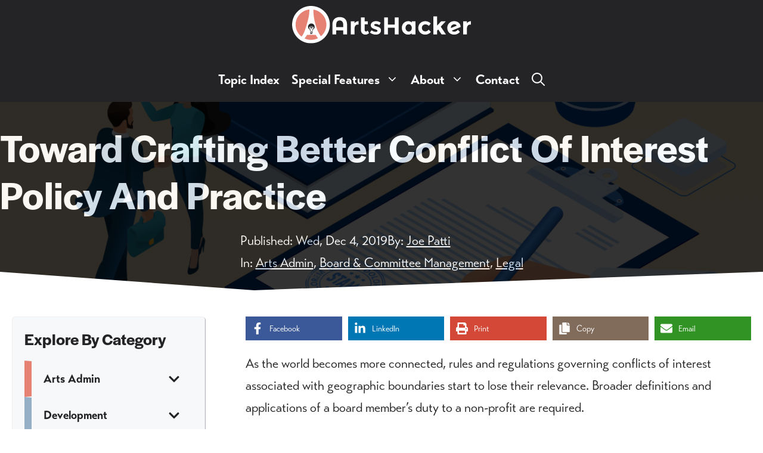

--- FILE ---
content_type: text/html; charset=UTF-8
request_url: https://artshacker.com/toward-crafting-better-conflict-of-interest-policy-and-practice/
body_size: 25201
content:
<!DOCTYPE html>
<html lang="en-US">
<head>
	<meta charset="UTF-8">
	<title>Toward Crafting Better Conflict Of Interest Policy And Practice &#8211; Arts Hacker</title>
<meta name='robots' content='max-image-preview:large' />
	<style>img:is([sizes="auto" i], [sizes^="auto," i]) { contain-intrinsic-size: 3000px 1500px }</style>
	
<link rel='dns-prefetch' href='//www.google-analytics.com'>
<link rel='dns-prefetch' href='//2ee0tsdb27ngz4ba31r09l6e-wpengine.netdna-ssl.com/'>
<meta name="viewport" content="width=device-width, initial-scale=1">
<!-- Novashare v.1.6.5 https://novashare.io/ -->
<meta property="og:locale" content="en_US" />
<meta property="og:type" content="article" />
<meta property="og:title" content="Toward Crafting Better Conflict Of Interest Policy And Practice" />
<meta property="og:description" content="As the world becomes more connected, rules and regulations governing conflicts of interest associated with geographic boundaries start to lose their relevance. Broader definitions and applications ..." />
<meta property="og:url" content="https://artshacker.com/toward-crafting-better-conflict-of-interest-policy-and-practice/" />
<meta property="og:site_name" content="Arts Hacker" />
<meta property="og:updated_time" content="2019-12-04T09:13:22+00:00" />
<meta property="article:published_time" content="2019-12-04T09:12:59+00:00" />
<meta property="article:modified_time" content="2019-12-04T09:13:22+00:00" />
<meta name="twitter:card" content="summary_large_image" />
<meta name="twitter:title" content="Toward Crafting Better Conflict Of Interest Policy And Practice" />
<meta name="twitter:description" content="As the world becomes more connected, rules and regulations governing conflicts of interest associated with geographic boundaries start to lose their relevance. Broader definitions and applications ..." />
<meta property="og:image" content="https://artshacker.com/wp-content/uploads/2019/11/Toward-Crafting-Better-Conflict-of-Interest-Policy-And-Practice.png" />
<meta property="og:image:secure_url" content="https://artshacker.com/wp-content/uploads/2019/11/Toward-Crafting-Better-Conflict-of-Interest-Policy-And-Practice.png" />
<meta property="og:image:width" content="1200" />
<meta property="og:image:height" content="628" />
<meta name="twitter:image" content="https://artshacker.com/wp-content/uploads/2019/11/Toward-Crafting-Better-Conflict-of-Interest-Policy-And-Practice.png" />
<!-- / Novashare -->
<link rel='dns-prefetch' href='//www.googletagmanager.com' />
<link rel="alternate" type="application/rss+xml" title="Arts Hacker &raquo; Feed" href="https://artshacker.com/feed/" />
<link rel='stylesheet' id='wp-block-library-css' href='https://artshacker.com/wp-includes/css/dist/block-library/style.min.css?ver=6.8.2' media='all' />
<style id='classic-theme-styles-inline-css'>
/*! This file is auto-generated */
.wp-block-button__link{color:#fff;background-color:#32373c;border-radius:9999px;box-shadow:none;text-decoration:none;padding:calc(.667em + 2px) calc(1.333em + 2px);font-size:1.125em}.wp-block-file__button{background:#32373c;color:#fff;text-decoration:none}
</style>
<style id='safe-svg-svg-icon-style-inline-css'>
.safe-svg-cover{text-align:center}.safe-svg-cover .safe-svg-inside{display:inline-block;max-width:100%}.safe-svg-cover svg{fill:currentColor;height:100%;max-height:100%;max-width:100%;width:100%}

</style>
<style id='global-styles-inline-css'>
:root{--wp--preset--aspect-ratio--square: 1;--wp--preset--aspect-ratio--4-3: 4/3;--wp--preset--aspect-ratio--3-4: 3/4;--wp--preset--aspect-ratio--3-2: 3/2;--wp--preset--aspect-ratio--2-3: 2/3;--wp--preset--aspect-ratio--16-9: 16/9;--wp--preset--aspect-ratio--9-16: 9/16;--wp--preset--color--black: #000000;--wp--preset--color--cyan-bluish-gray: #abb8c3;--wp--preset--color--white: #ffffff;--wp--preset--color--pale-pink: #f78da7;--wp--preset--color--vivid-red: #cf2e2e;--wp--preset--color--luminous-vivid-orange: #ff6900;--wp--preset--color--luminous-vivid-amber: #fcb900;--wp--preset--color--light-green-cyan: #7bdcb5;--wp--preset--color--vivid-green-cyan: #00d084;--wp--preset--color--pale-cyan-blue: #8ed1fc;--wp--preset--color--vivid-cyan-blue: #0693e3;--wp--preset--color--vivid-purple: #9b51e0;--wp--preset--color--contrast: var(--contrast);--wp--preset--color--contrast-2: var(--contrast-2);--wp--preset--color--contrast-3: var(--contrast-3);--wp--preset--color--base: var(--base);--wp--preset--color--base-2: var(--base-2);--wp--preset--color--base-3: var(--base-3);--wp--preset--color--global-color-7: var(--global-color-7);--wp--preset--color--global-color-8: var(--global-color-8);--wp--preset--color--global-color-9: var(--global-color-9);--wp--preset--color--global-color-10: var(--global-color-10);--wp--preset--color--global-color-11: var(--global-color-11);--wp--preset--color--global-color-12: var(--global-color-12);--wp--preset--color--global-color-13: var(--global-color-13);--wp--preset--color--global-color-14: var(--global-color-14);--wp--preset--color--global-color-15: var(--global-color-15);--wp--preset--color--global-color-16: var(--global-color-16);--wp--preset--color--global-color-17: var(--global-color-17);--wp--preset--color--global-color-18: var(--global-color-18);--wp--preset--color--global-color-19: var(--global-color-19);--wp--preset--color--global-color-20: var(--global-color-20);--wp--preset--color--global-color-21: var(--global-color-21);--wp--preset--color--global-color-22: var(--global-color-22);--wp--preset--color--global-color-23: var(--global-color-23);--wp--preset--color--global-color-24: var(--global-color-24);--wp--preset--color--global-color-25: var(--global-color-25);--wp--preset--color--global-color-26: var(--global-color-26);--wp--preset--color--global-color-27: var(--global-color-27);--wp--preset--color--global-color-28: var(--global-color-28);--wp--preset--color--global-color-29: var(--global-color-29);--wp--preset--color--global-color-30: var(--global-color-30);--wp--preset--color--global-color-31: var(--global-color-31);--wp--preset--color--global-color-32: var(--global-color-32);--wp--preset--color--global-color-33: var(--global-color-33);--wp--preset--gradient--vivid-cyan-blue-to-vivid-purple: linear-gradient(135deg,rgba(6,147,227,1) 0%,rgb(155,81,224) 100%);--wp--preset--gradient--light-green-cyan-to-vivid-green-cyan: linear-gradient(135deg,rgb(122,220,180) 0%,rgb(0,208,130) 100%);--wp--preset--gradient--luminous-vivid-amber-to-luminous-vivid-orange: linear-gradient(135deg,rgba(252,185,0,1) 0%,rgba(255,105,0,1) 100%);--wp--preset--gradient--luminous-vivid-orange-to-vivid-red: linear-gradient(135deg,rgba(255,105,0,1) 0%,rgb(207,46,46) 100%);--wp--preset--gradient--very-light-gray-to-cyan-bluish-gray: linear-gradient(135deg,rgb(238,238,238) 0%,rgb(169,184,195) 100%);--wp--preset--gradient--cool-to-warm-spectrum: linear-gradient(135deg,rgb(74,234,220) 0%,rgb(151,120,209) 20%,rgb(207,42,186) 40%,rgb(238,44,130) 60%,rgb(251,105,98) 80%,rgb(254,248,76) 100%);--wp--preset--gradient--blush-light-purple: linear-gradient(135deg,rgb(255,206,236) 0%,rgb(152,150,240) 100%);--wp--preset--gradient--blush-bordeaux: linear-gradient(135deg,rgb(254,205,165) 0%,rgb(254,45,45) 50%,rgb(107,0,62) 100%);--wp--preset--gradient--luminous-dusk: linear-gradient(135deg,rgb(255,203,112) 0%,rgb(199,81,192) 50%,rgb(65,88,208) 100%);--wp--preset--gradient--pale-ocean: linear-gradient(135deg,rgb(255,245,203) 0%,rgb(182,227,212) 50%,rgb(51,167,181) 100%);--wp--preset--gradient--electric-grass: linear-gradient(135deg,rgb(202,248,128) 0%,rgb(113,206,126) 100%);--wp--preset--gradient--midnight: linear-gradient(135deg,rgb(2,3,129) 0%,rgb(40,116,252) 100%);--wp--preset--font-size--small: 13px;--wp--preset--font-size--medium: 20px;--wp--preset--font-size--large: 36px;--wp--preset--font-size--x-large: 42px;--wp--preset--spacing--20: 0.44rem;--wp--preset--spacing--30: 0.67rem;--wp--preset--spacing--40: 1rem;--wp--preset--spacing--50: 1.5rem;--wp--preset--spacing--60: 2.25rem;--wp--preset--spacing--70: 3.38rem;--wp--preset--spacing--80: 5.06rem;--wp--preset--shadow--natural: 6px 6px 9px rgba(0, 0, 0, 0.2);--wp--preset--shadow--deep: 12px 12px 50px rgba(0, 0, 0, 0.4);--wp--preset--shadow--sharp: 6px 6px 0px rgba(0, 0, 0, 0.2);--wp--preset--shadow--outlined: 6px 6px 0px -3px rgba(255, 255, 255, 1), 6px 6px rgba(0, 0, 0, 1);--wp--preset--shadow--crisp: 6px 6px 0px rgba(0, 0, 0, 1);}:where(.is-layout-flex){gap: 0.5em;}:where(.is-layout-grid){gap: 0.5em;}body .is-layout-flex{display: flex;}.is-layout-flex{flex-wrap: wrap;align-items: center;}.is-layout-flex > :is(*, div){margin: 0;}body .is-layout-grid{display: grid;}.is-layout-grid > :is(*, div){margin: 0;}:where(.wp-block-columns.is-layout-flex){gap: 2em;}:where(.wp-block-columns.is-layout-grid){gap: 2em;}:where(.wp-block-post-template.is-layout-flex){gap: 1.25em;}:where(.wp-block-post-template.is-layout-grid){gap: 1.25em;}.has-black-color{color: var(--wp--preset--color--black) !important;}.has-cyan-bluish-gray-color{color: var(--wp--preset--color--cyan-bluish-gray) !important;}.has-white-color{color: var(--wp--preset--color--white) !important;}.has-pale-pink-color{color: var(--wp--preset--color--pale-pink) !important;}.has-vivid-red-color{color: var(--wp--preset--color--vivid-red) !important;}.has-luminous-vivid-orange-color{color: var(--wp--preset--color--luminous-vivid-orange) !important;}.has-luminous-vivid-amber-color{color: var(--wp--preset--color--luminous-vivid-amber) !important;}.has-light-green-cyan-color{color: var(--wp--preset--color--light-green-cyan) !important;}.has-vivid-green-cyan-color{color: var(--wp--preset--color--vivid-green-cyan) !important;}.has-pale-cyan-blue-color{color: var(--wp--preset--color--pale-cyan-blue) !important;}.has-vivid-cyan-blue-color{color: var(--wp--preset--color--vivid-cyan-blue) !important;}.has-vivid-purple-color{color: var(--wp--preset--color--vivid-purple) !important;}.has-black-background-color{background-color: var(--wp--preset--color--black) !important;}.has-cyan-bluish-gray-background-color{background-color: var(--wp--preset--color--cyan-bluish-gray) !important;}.has-white-background-color{background-color: var(--wp--preset--color--white) !important;}.has-pale-pink-background-color{background-color: var(--wp--preset--color--pale-pink) !important;}.has-vivid-red-background-color{background-color: var(--wp--preset--color--vivid-red) !important;}.has-luminous-vivid-orange-background-color{background-color: var(--wp--preset--color--luminous-vivid-orange) !important;}.has-luminous-vivid-amber-background-color{background-color: var(--wp--preset--color--luminous-vivid-amber) !important;}.has-light-green-cyan-background-color{background-color: var(--wp--preset--color--light-green-cyan) !important;}.has-vivid-green-cyan-background-color{background-color: var(--wp--preset--color--vivid-green-cyan) !important;}.has-pale-cyan-blue-background-color{background-color: var(--wp--preset--color--pale-cyan-blue) !important;}.has-vivid-cyan-blue-background-color{background-color: var(--wp--preset--color--vivid-cyan-blue) !important;}.has-vivid-purple-background-color{background-color: var(--wp--preset--color--vivid-purple) !important;}.has-black-border-color{border-color: var(--wp--preset--color--black) !important;}.has-cyan-bluish-gray-border-color{border-color: var(--wp--preset--color--cyan-bluish-gray) !important;}.has-white-border-color{border-color: var(--wp--preset--color--white) !important;}.has-pale-pink-border-color{border-color: var(--wp--preset--color--pale-pink) !important;}.has-vivid-red-border-color{border-color: var(--wp--preset--color--vivid-red) !important;}.has-luminous-vivid-orange-border-color{border-color: var(--wp--preset--color--luminous-vivid-orange) !important;}.has-luminous-vivid-amber-border-color{border-color: var(--wp--preset--color--luminous-vivid-amber) !important;}.has-light-green-cyan-border-color{border-color: var(--wp--preset--color--light-green-cyan) !important;}.has-vivid-green-cyan-border-color{border-color: var(--wp--preset--color--vivid-green-cyan) !important;}.has-pale-cyan-blue-border-color{border-color: var(--wp--preset--color--pale-cyan-blue) !important;}.has-vivid-cyan-blue-border-color{border-color: var(--wp--preset--color--vivid-cyan-blue) !important;}.has-vivid-purple-border-color{border-color: var(--wp--preset--color--vivid-purple) !important;}.has-vivid-cyan-blue-to-vivid-purple-gradient-background{background: var(--wp--preset--gradient--vivid-cyan-blue-to-vivid-purple) !important;}.has-light-green-cyan-to-vivid-green-cyan-gradient-background{background: var(--wp--preset--gradient--light-green-cyan-to-vivid-green-cyan) !important;}.has-luminous-vivid-amber-to-luminous-vivid-orange-gradient-background{background: var(--wp--preset--gradient--luminous-vivid-amber-to-luminous-vivid-orange) !important;}.has-luminous-vivid-orange-to-vivid-red-gradient-background{background: var(--wp--preset--gradient--luminous-vivid-orange-to-vivid-red) !important;}.has-very-light-gray-to-cyan-bluish-gray-gradient-background{background: var(--wp--preset--gradient--very-light-gray-to-cyan-bluish-gray) !important;}.has-cool-to-warm-spectrum-gradient-background{background: var(--wp--preset--gradient--cool-to-warm-spectrum) !important;}.has-blush-light-purple-gradient-background{background: var(--wp--preset--gradient--blush-light-purple) !important;}.has-blush-bordeaux-gradient-background{background: var(--wp--preset--gradient--blush-bordeaux) !important;}.has-luminous-dusk-gradient-background{background: var(--wp--preset--gradient--luminous-dusk) !important;}.has-pale-ocean-gradient-background{background: var(--wp--preset--gradient--pale-ocean) !important;}.has-electric-grass-gradient-background{background: var(--wp--preset--gradient--electric-grass) !important;}.has-midnight-gradient-background{background: var(--wp--preset--gradient--midnight) !important;}.has-small-font-size{font-size: var(--wp--preset--font-size--small) !important;}.has-medium-font-size{font-size: var(--wp--preset--font-size--medium) !important;}.has-large-font-size{font-size: var(--wp--preset--font-size--large) !important;}.has-x-large-font-size{font-size: var(--wp--preset--font-size--x-large) !important;}
:where(.wp-block-post-template.is-layout-flex){gap: 1.25em;}:where(.wp-block-post-template.is-layout-grid){gap: 1.25em;}
:where(.wp-block-columns.is-layout-flex){gap: 2em;}:where(.wp-block-columns.is-layout-grid){gap: 2em;}
:root :where(.wp-block-pullquote){font-size: 1.5em;line-height: 1.6;}
</style>
<link rel='stylesheet' id='novashare-css-css' href='https://artshacker.com/wp-content/plugins/novashare/css/style.min.css?ver=1.6.5' media='all' />
<link rel='stylesheet' id='generate-style-css' href='https://artshacker.com/wp-content/themes/generatepress/assets/css/main.min.css?ver=3.6.1' media='all' />
<style id='generate-style-inline-css'>
body{background-color:#ffffff;color:var(--contrast);}a{color:var(--contrast);}a:visited{color:var(--contrast);}a{text-decoration:underline;}.entry-title a, .site-branding a, a.button, .wp-block-button__link, .main-navigation a{text-decoration:none;}a:hover, a:focus, a:active{color:var(--global-color-7);}.grid-container{max-width:1280px;}.wp-block-group__inner-container{max-width:1280px;margin-left:auto;margin-right:auto;}@media (max-width: 1290px) and (min-width: 1181px){.inside-header{display:flex;flex-direction:column;align-items:center;}.site-logo, .site-branding{margin-bottom:1.5em;}#site-navigation{margin:0 auto;}.header-widget{margin-top:1.5em;}}.site-header .header-image{width:300px;}.generate-back-to-top{font-size:20px;border-radius:3px;position:fixed;bottom:30px;right:30px;line-height:40px;width:40px;text-align:center;z-index:10;transition:opacity 300ms ease-in-out;opacity:0.1;transform:translateY(1000px);}.generate-back-to-top__show{opacity:1;transform:translateY(0);}:root{--contrast:#242426;--contrast-2:#575760;--contrast-3:#b2b2be;--base:#f0f0f0;--base-2:#f7f8f9;--base-3:#ffffff;--global-color-7:#E68273;--global-color-8:#ffb3a2;--global-color-9:#b05347;--global-color-10:#95afc7;--global-color-11:#c6e1fa;--global-color-12:#668096;--global-color-13:#F9EFE4;--global-color-14:#f1f1f4;--global-color-15:#c6bdb2;--global-color-16:#799B91;--global-color-17:#a8ccc1;--global-color-18:#4c6d64;--global-color-19:#D3C5CB;--global-color-20:#fff8fe;--global-color-21:#a2959a;--global-color-22:#69D3FA;--global-color-23:#87dbfb;--global-color-24:#4993af;--global-color-25:#5CF1A4;--global-color-26:#7cf3b6;--global-color-27:#40a872;--global-color-28:#FFC700;--global-color-29:#ffd233;--global-color-30:#b28b00;--global-color-31:#74247A;--global-color-32:#8f4f94;--global-color-33:#511955;}:root .has-contrast-color{color:var(--contrast);}:root .has-contrast-background-color{background-color:var(--contrast);}:root .has-contrast-2-color{color:var(--contrast-2);}:root .has-contrast-2-background-color{background-color:var(--contrast-2);}:root .has-contrast-3-color{color:var(--contrast-3);}:root .has-contrast-3-background-color{background-color:var(--contrast-3);}:root .has-base-color{color:var(--base);}:root .has-base-background-color{background-color:var(--base);}:root .has-base-2-color{color:var(--base-2);}:root .has-base-2-background-color{background-color:var(--base-2);}:root .has-base-3-color{color:var(--base-3);}:root .has-base-3-background-color{background-color:var(--base-3);}:root .has-global-color-7-color{color:var(--global-color-7);}:root .has-global-color-7-background-color{background-color:var(--global-color-7);}:root .has-global-color-8-color{color:var(--global-color-8);}:root .has-global-color-8-background-color{background-color:var(--global-color-8);}:root .has-global-color-9-color{color:var(--global-color-9);}:root .has-global-color-9-background-color{background-color:var(--global-color-9);}:root .has-global-color-10-color{color:var(--global-color-10);}:root .has-global-color-10-background-color{background-color:var(--global-color-10);}:root .has-global-color-11-color{color:var(--global-color-11);}:root .has-global-color-11-background-color{background-color:var(--global-color-11);}:root .has-global-color-12-color{color:var(--global-color-12);}:root .has-global-color-12-background-color{background-color:var(--global-color-12);}:root .has-global-color-13-color{color:var(--global-color-13);}:root .has-global-color-13-background-color{background-color:var(--global-color-13);}:root .has-global-color-14-color{color:var(--global-color-14);}:root .has-global-color-14-background-color{background-color:var(--global-color-14);}:root .has-global-color-15-color{color:var(--global-color-15);}:root .has-global-color-15-background-color{background-color:var(--global-color-15);}:root .has-global-color-16-color{color:var(--global-color-16);}:root .has-global-color-16-background-color{background-color:var(--global-color-16);}:root .has-global-color-17-color{color:var(--global-color-17);}:root .has-global-color-17-background-color{background-color:var(--global-color-17);}:root .has-global-color-18-color{color:var(--global-color-18);}:root .has-global-color-18-background-color{background-color:var(--global-color-18);}:root .has-global-color-19-color{color:var(--global-color-19);}:root .has-global-color-19-background-color{background-color:var(--global-color-19);}:root .has-global-color-20-color{color:var(--global-color-20);}:root .has-global-color-20-background-color{background-color:var(--global-color-20);}:root .has-global-color-21-color{color:var(--global-color-21);}:root .has-global-color-21-background-color{background-color:var(--global-color-21);}:root .has-global-color-22-color{color:var(--global-color-22);}:root .has-global-color-22-background-color{background-color:var(--global-color-22);}:root .has-global-color-23-color{color:var(--global-color-23);}:root .has-global-color-23-background-color{background-color:var(--global-color-23);}:root .has-global-color-24-color{color:var(--global-color-24);}:root .has-global-color-24-background-color{background-color:var(--global-color-24);}:root .has-global-color-25-color{color:var(--global-color-25);}:root .has-global-color-25-background-color{background-color:var(--global-color-25);}:root .has-global-color-26-color{color:var(--global-color-26);}:root .has-global-color-26-background-color{background-color:var(--global-color-26);}:root .has-global-color-27-color{color:var(--global-color-27);}:root .has-global-color-27-background-color{background-color:var(--global-color-27);}:root .has-global-color-28-color{color:var(--global-color-28);}:root .has-global-color-28-background-color{background-color:var(--global-color-28);}:root .has-global-color-29-color{color:var(--global-color-29);}:root .has-global-color-29-background-color{background-color:var(--global-color-29);}:root .has-global-color-30-color{color:var(--global-color-30);}:root .has-global-color-30-background-color{background-color:var(--global-color-30);}:root .has-global-color-31-color{color:var(--global-color-31);}:root .has-global-color-31-background-color{background-color:var(--global-color-31);}:root .has-global-color-32-color{color:var(--global-color-32);}:root .has-global-color-32-background-color{background-color:var(--global-color-32);}:root .has-global-color-33-color{color:var(--global-color-33);}:root .has-global-color-33-background-color{background-color:var(--global-color-33);}.gp-modal:not(.gp-modal--open):not(.gp-modal--transition){display:none;}.gp-modal--transition:not(.gp-modal--open){pointer-events:none;}.gp-modal-overlay:not(.gp-modal-overlay--open):not(.gp-modal--transition){display:none;}.gp-modal__overlay{display:none;position:fixed;top:0;left:0;right:0;bottom:0;background:rgba(0,0,0,0.2);display:flex;justify-content:center;align-items:center;z-index:10000;backdrop-filter:blur(3px);transition:opacity 500ms ease;opacity:0;}.gp-modal--open:not(.gp-modal--transition) .gp-modal__overlay{opacity:1;}.gp-modal__container{max-width:100%;max-height:100vh;transform:scale(0.9);transition:transform 500ms ease;padding:0 10px;}.gp-modal--open:not(.gp-modal--transition) .gp-modal__container{transform:scale(1);}.search-modal-fields{display:flex;}.gp-search-modal .gp-modal__overlay{align-items:flex-start;padding-top:25vh;background:var(--gp-search-modal-overlay-bg-color);}.search-modal-form{width:500px;max-width:100%;background-color:var(--gp-search-modal-bg-color);color:var(--gp-search-modal-text-color);}.search-modal-form .search-field, .search-modal-form .search-field:focus{width:100%;height:60px;background-color:transparent;border:0;appearance:none;color:currentColor;}.search-modal-fields button, .search-modal-fields button:active, .search-modal-fields button:focus, .search-modal-fields button:hover{background-color:transparent;border:0;color:currentColor;width:60px;}body, button, input, select, textarea{font-family:transat;font-weight:400;font-size:1rem;}body{line-height:1.7;}.main-navigation a, .main-navigation .menu-toggle, .main-navigation .menu-bar-items{font-family:transat;font-weight:700;font-size:1.0rem;line-height:auto;}@media (max-width: 1024px){.main-navigation a, .main-navigation .menu-toggle, .main-navigation .menu-bar-items{font-size:1.0rem;}}.widget-title{font-family:halyard-display;font-weight:600;font-size:25px;}button:not(.menu-toggle),html input[type="button"],input[type="reset"],input[type="submit"],.button,.wp-block-button .wp-block-button__link{font-family:transat;font-weight:300;text-transform:capitalize;font-size:1rem;}.site-info{font-size:1rem;line-height:auto;}@media (max-width: 1024px){.site-info{line-height:auto;}}@media (max-width:768px){.site-info{font-size:0.9rem;line-height:auto;}}h1{font-family:halyard-display;font-weight:600;text-transform:capitalize;font-size:3rem;}@media (max-width: 1024px){h1{font-size:2.75rem;}}@media (max-width:768px){h1{font-size:2.5rem;}}h2{font-family:halyard-display;font-weight:600;text-transform:capitalize;font-size:2.5rem;line-height:auto;}@media (max-width: 1024px){h2{font-size:2.25rem;}}@media (max-width:768px){h2{font-size:2.0rem;}}h3{font-family:halyard-display;text-transform:capitalize;font-size:2rem;line-height:auto;}@media (max-width: 1024px){h3{font-size:1.75rem;}}@media (max-width:768px){h3{font-size:1.5rem;line-height:auto;}}h4{font-family:halyard-display;font-weight:600;font-size:1.5rem;line-height:auto;}@media (max-width: 1024px){h4{font-size:1.25rem;line-height:auto;}}@media (max-width:768px){h4{font-size:1.0rem;line-height:auto;}}h5{font-family:halyard-display;font-weight:600;font-size:1.25rem;line-height:auto;}@media (max-width: 1024px){h5{line-height:auto;}}@media (max-width:768px){h5{font-size:1.125px;line-height:auto;}}html{font-family:transat;font-size:22px;}.main-navigation .main-nav ul ul li a{font-size:0.9rem;}.top-bar{background-color:#636363;color:#ffffff;}.top-bar a{color:#ffffff;}.top-bar a:hover{color:#303030;}.site-header{background-color:var(--contrast);color:#ffffff;}.site-header a{color:#fafafa;}.main-title a,.main-title a:hover{color:#ffffff;}.site-description{color:#fafafa;}.mobile-menu-control-wrapper .menu-toggle,.mobile-menu-control-wrapper .menu-toggle:hover,.mobile-menu-control-wrapper .menu-toggle:focus,.has-inline-mobile-toggle #site-navigation.toggled{background-color:rgba(0, 0, 0, 0.02);}.main-navigation,.main-navigation ul ul{background-color:var(--contrast);}.main-navigation .main-nav ul li a, .main-navigation .menu-toggle, .main-navigation .menu-bar-items{color:#ffffff;}.main-navigation .main-nav ul li:not([class*="current-menu-"]):hover > a, .main-navigation .main-nav ul li:not([class*="current-menu-"]):focus > a, .main-navigation .main-nav ul li.sfHover:not([class*="current-menu-"]) > a, .main-navigation .menu-bar-item:hover > a, .main-navigation .menu-bar-item.sfHover > a{color:var(--global-color-8);background-color:var(--contrast);}button.menu-toggle:hover,button.menu-toggle:focus{color:#ffffff;}.main-navigation .main-nav ul li[class*="current-menu-"] > a{color:var(--global-color-8);background-color:var(--contrast);}.navigation-search input[type="search"],.navigation-search input[type="search"]:active, .navigation-search input[type="search"]:focus, .main-navigation .main-nav ul li.search-item.active > a, .main-navigation .menu-bar-items .search-item.active > a{color:#151515;background-color:rgba(255,255,255,0.98);opacity:1;}.main-navigation ul ul{background-color:#343436;}.main-navigation .main-nav ul ul li a{color:var(--base-3);}.main-navigation .main-nav ul ul li:not([class*="current-menu-"]):hover > a,.main-navigation .main-nav ul ul li:not([class*="current-menu-"]):focus > a, .main-navigation .main-nav ul ul li.sfHover:not([class*="current-menu-"]) > a{color:var(--global-color-8);background-color:#343436;}.main-navigation .main-nav ul ul li[class*="current-menu-"] > a{color:var(--global-color-8);background-color:#343436;}.separate-containers .inside-article, .separate-containers .comments-area, .separate-containers .page-header, .one-container .container, .separate-containers .paging-navigation, .inside-page-header{color:var(--contrast);background-color:#ffffff;}.entry-header h1,.page-header h1{color:var(--contrast);}.entry-title a{color:var(--contrast);}.entry-title a:hover{color:var(--global-color-7);}.entry-meta{color:var(--contrast);}.entry-meta a{color:var(--global-color-7);}.entry-meta a:hover{color:var(--global-color-9);}h1{color:var(--contrast);}h2{color:var(--contrast);}h3{color:var(--contrast);}h4{color:var(--contrast);}h5{color:var(--contrast);}.sidebar .widget{background-color:#fafafa;}.footer-widgets{color:var(--contrast);background-color:rgba(239,239,239,0.61);}.footer-widgets a{color:var(--global-color-7);}.footer-widgets a:hover{color:var(--global-color-9);}.footer-widgets .widget-title{color:var(--contrast);}.site-info{color:#ffffff;background-color:var(--contrast);}.site-info a{color:var(--global-color-8);}.site-info a:hover{color:var(--global-color-7);}.footer-bar .widget_nav_menu .current-menu-item a{color:var(--global-color-7);}input[type="text"],input[type="email"],input[type="url"],input[type="password"],input[type="search"],input[type="tel"],input[type="number"],textarea,select{color:var(--contrast);background-color:var(--base-3);border-color:var(--contrast);}input[type="text"]:focus,input[type="email"]:focus,input[type="url"]:focus,input[type="password"]:focus,input[type="search"]:focus,input[type="tel"]:focus,input[type="number"]:focus,textarea:focus,select:focus{color:var(--contrast);background-color:var(--base-2);border-color:var(--contrast-2);}button,html input[type="button"],input[type="reset"],input[type="submit"],a.button,a.wp-block-button__link:not(.has-background){color:var(--contrast);background-color:var(--global-color-7);}button:hover,html input[type="button"]:hover,input[type="reset"]:hover,input[type="submit"]:hover,a.button:hover,button:focus,html input[type="button"]:focus,input[type="reset"]:focus,input[type="submit"]:focus,a.button:focus,a.wp-block-button__link:not(.has-background):active,a.wp-block-button__link:not(.has-background):focus,a.wp-block-button__link:not(.has-background):hover{color:var(--base-3);background-color:var(--global-color-9);}a.generate-back-to-top{background-color:rgba(0,0,0,0.4);color:#ffffff;}a.generate-back-to-top:hover,a.generate-back-to-top:focus{background-color:#3f0f3f;color:#ffffff;}:root{--gp-search-modal-bg-color:var(--base-3);--gp-search-modal-text-color:var(--contrast);--gp-search-modal-overlay-bg-color:rgba(0,0,0,0.66);}@media (max-width: 1180px){.main-navigation .menu-bar-item:hover > a, .main-navigation .menu-bar-item.sfHover > a{background:none;color:#ffffff;}}.inside-top-bar{padding:10px;}.inside-top-bar.grid-container{max-width:1300px;}.inside-header{padding:10px 40px 10px 40px;}.inside-header.grid-container{max-width:1360px;}.separate-containers .inside-article, .separate-containers .comments-area, .separate-containers .page-header, .separate-containers .paging-navigation, .one-container .site-content, .inside-page-header{padding:0px 20px 30px 20px;}.site-main .wp-block-group__inner-container{padding:0px 20px 30px 20px;}.separate-containers .paging-navigation{padding-top:20px;padding-bottom:20px;}.entry-content .alignwide, body:not(.no-sidebar) .entry-content .alignfull{margin-left:-20px;width:calc(100% + 40px);max-width:calc(100% + 40px);}.one-container.right-sidebar .site-main,.one-container.both-right .site-main{margin-right:20px;}.one-container.left-sidebar .site-main,.one-container.both-left .site-main{margin-left:20px;}.one-container.both-sidebars .site-main{margin:0px 20px 0px 20px;}.sidebar .widget, .page-header, .widget-area .main-navigation, .site-main > *{margin-bottom:12px;}.separate-containers .site-main{margin:12px;}.both-right .inside-left-sidebar,.both-left .inside-left-sidebar{margin-right:6px;}.both-right .inside-right-sidebar,.both-left .inside-right-sidebar{margin-left:6px;}.one-container.archive .post:not(:last-child):not(.is-loop-template-item), .one-container.blog .post:not(:last-child):not(.is-loop-template-item){padding-bottom:30px;}.separate-containers .featured-image{margin-top:12px;}.separate-containers .inside-right-sidebar, .separate-containers .inside-left-sidebar{margin-top:12px;margin-bottom:12px;}.main-navigation .main-nav ul li a,.menu-toggle,.main-navigation .menu-bar-item > a{padding-left:10px;padding-right:10px;line-height:55px;}.main-navigation .main-nav ul ul li a{padding:15px 10px 15px 10px;}.main-navigation ul ul{width:400px;}.navigation-search input[type="search"]{height:55px;}.rtl .menu-item-has-children .dropdown-menu-toggle{padding-left:10px;}.menu-item-has-children .dropdown-menu-toggle{padding-right:10px;}.menu-item-has-children ul .dropdown-menu-toggle{padding-top:15px;padding-bottom:15px;margin-top:-15px;}.rtl .main-navigation .main-nav ul li.menu-item-has-children > a{padding-right:10px;}.widget-area .widget{padding:20px;}.footer-widgets-container.grid-container{max-width:1360px;}.inside-site-info{padding:40px 20px 80px 20px;}.inside-site-info.grid-container{max-width:1320px;}@media (max-width:768px){.separate-containers .inside-article, .separate-containers .comments-area, .separate-containers .page-header, .separate-containers .paging-navigation, .one-container .site-content, .inside-page-header{padding:12px 24px 12px 24px;}.site-main .wp-block-group__inner-container{padding:12px 24px 12px 24px;}.footer-widgets-container{padding-top:40px;padding-right:20px;padding-bottom:40px;padding-left:20px;}.inside-site-info{padding-right:10px;padding-left:10px;}.entry-content .alignwide, body:not(.no-sidebar) .entry-content .alignfull{margin-left:-24px;width:calc(100% + 48px);max-width:calc(100% + 48px);}.one-container .site-main .paging-navigation{margin-bottom:12px;}}/* End cached CSS */.is-right-sidebar{width:15%;}.is-left-sidebar{width:30%;}.site-content .content-area{width:70%;}@media (max-width: 1180px){.main-navigation .menu-toggle,.sidebar-nav-mobile:not(#sticky-placeholder){display:block;}.main-navigation ul,.gen-sidebar-nav,.main-navigation:not(.slideout-navigation):not(.toggled) .main-nav > ul,.has-inline-mobile-toggle #site-navigation .inside-navigation > *:not(.navigation-search):not(.main-nav){display:none;}.nav-align-right .inside-navigation,.nav-align-center .inside-navigation{justify-content:space-between;}.has-inline-mobile-toggle .mobile-menu-control-wrapper{display:flex;flex-wrap:wrap;}.has-inline-mobile-toggle .inside-header{flex-direction:row;text-align:left;flex-wrap:wrap;}.has-inline-mobile-toggle .header-widget,.has-inline-mobile-toggle #site-navigation{flex-basis:100%;}.nav-float-left .has-inline-mobile-toggle #site-navigation{order:10;}}
.site-header{background-size:100% auto;background-attachment:fixed;}.footer-widgets{background-image:url('https://artshacker.com/wp-content/uploads/2022/10/Frame-Game-2023-1.svg');background-repeat:no-repeat;background-size:100% auto;background-attachment:local;background-position:center center;}
.dynamic-author-image-rounded{border-radius:100%;}.dynamic-featured-image, .dynamic-author-image{vertical-align:middle;}.one-container.blog .dynamic-content-template:not(:last-child), .one-container.archive .dynamic-content-template:not(:last-child){padding-bottom:0px;}.dynamic-entry-excerpt > p:last-child{margin-bottom:0px;}
.main-navigation .main-nav ul li a,.menu-toggle,.main-navigation .menu-bar-item > a{transition: line-height 300ms ease}.main-navigation.toggled .main-nav > ul{background-color: var(--contrast)}.sticky-enabled .gen-sidebar-nav.is_stuck .main-navigation {margin-bottom: 0px;}.sticky-enabled .gen-sidebar-nav.is_stuck {z-index: 500;}.sticky-enabled .main-navigation.is_stuck {box-shadow: 0 2px 2px -2px rgba(0, 0, 0, .2);}.navigation-stick:not(.gen-sidebar-nav) {left: 0;right: 0;width: 100% !important;}.both-sticky-menu .main-navigation:not(#mobile-header).toggled .main-nav > ul,.mobile-sticky-menu .main-navigation:not(#mobile-header).toggled .main-nav > ul,.mobile-header-sticky #mobile-header.toggled .main-nav > ul {position: absolute;left: 0;right: 0;z-index: 999;}@media (max-width: 1180px){#sticky-placeholder{height:0;overflow:hidden;}.has-inline-mobile-toggle #site-navigation.toggled{margin-top:0;}.has-inline-mobile-menu #site-navigation.toggled .main-nav > ul{top:1.5em;}}.nav-float-right .navigation-stick {width: 100% !important;left: 0;}.nav-float-right .navigation-stick .navigation-branding {margin-right: auto;}.main-navigation.has-sticky-branding:not(.grid-container) .inside-navigation:not(.grid-container) .navigation-branding{margin-left: 10px;}
@media (max-width: 1180px){.main-navigation .menu-toggle,.main-navigation .mobile-bar-items a,.main-navigation .menu-bar-item > a{padding-left:10px;padding-right:10px;}.main-navigation .main-nav ul li a,.main-navigation .menu-toggle,.main-navigation .mobile-bar-items a,.main-navigation .menu-bar-item > a{line-height:60px;}.main-navigation .site-logo.navigation-logo img, .mobile-header-navigation .site-logo.mobile-header-logo img, .navigation-search input[type="search"]{height:60px;}}.post-image:not(:first-child), .page-content:not(:first-child), .entry-content:not(:first-child), .entry-summary:not(:first-child), footer.entry-meta{margin-top:1.2em;}.post-image-above-header .inside-article div.featured-image, .post-image-above-header .inside-article div.post-image{margin-bottom:1.2em;}@media (max-width: 1024px),(min-width:1025px){.main-navigation.sticky-navigation-transition .main-nav > ul > li > a,.sticky-navigation-transition .menu-toggle,.main-navigation.sticky-navigation-transition .menu-bar-item > a, .sticky-navigation-transition .navigation-branding .main-title{line-height:55px;}.main-navigation.sticky-navigation-transition .site-logo img, .main-navigation.sticky-navigation-transition .navigation-search input[type="search"], .main-navigation.sticky-navigation-transition .navigation-branding img{height:55px;}}.main-navigation.slideout-navigation .main-nav > ul > li > a{line-height:50px;}
</style>
<link rel='stylesheet' id='generateblocks-global-css' href='https://artshacker.com/wp-content/uploads/generateblocks/style-global.css?ver=1722967453' media='all' />
<style id='generateblocks-inline-css'>
.gb-container.gb-tabs__item:not(.gb-tabs__item-open){display:none;}.gb-container-55b84961{z-index:1;position:relative;overflow-x:hidden;overflow-y:hidden;margin-top:5vh;margin-bottom:0px;background-color:var(--contrast);}.gb-container-55b84961:before{content:"";background-image:url(https://artshacker.com/wp-content/uploads/2024/03/background-01.svg);background-repeat:no-repeat;background-position:top left;background-size:cover;z-index:0;position:absolute;top:0;right:0;bottom:0;left:0;transition:inherit;pointer-events:none;opacity:0.7;}.gb-container-55b84961.gb-has-dynamic-bg:before{background-image:var(--background-url);}.gb-container-55b84961.gb-no-dynamic-bg:before{background-image:none;}.gb-container-68e1dfb0{max-width:1280px;z-index:0;position:relative;overflow-x:hidden;overflow-y:hidden;padding:20px;margin-right:auto;margin-left:auto;transition:all 0.5s ease;}.gb-container-68e1dfb0:before{content:"";background-image:url(https://artshacker.com/wp-content/uploads/2024/03/person-reaching-02-01.svg);background-repeat:no-repeat;background-position:right bottom;background-size:contain;z-index:0;position:absolute;top:0;right:0;bottom:0;left:0;transition:inherit;pointer-events:none;opacity:0.96;transform:scale(0.5) perspective(1000px) translate3d(200px,200px,0);opacity:0.9;transition:all 0.5s ease;}.gb-container-68e1dfb0.gb-has-dynamic-bg:before{background-image:var(--background-url);}.gb-container-68e1dfb0.gb-no-dynamic-bg:before{background-image:none;}.gb-container-983afa14{width:100%;z-index:3;position:relative;overflow-x:hidden;overflow-y:hidden;}.gb-container-484d7797{display:flex;column-gap:20px;text-align:center;}.gb-container-9b83113c{max-width:1280px;padding-top:50px;margin-right:auto;margin-left:auto;}.gb-container-98715f84{padding-top:25px;padding-bottom:25px;background-color:var(--contrast);}.gb-container-b9e624ff{max-width:1280px;margin-right:auto;margin-left:auto;}.gb-container-9f501d09{max-width:324px;margin-bottom:5vh;border-radius:5px;border:1px solid var(--base);background-color:var(--base-2);box-shadow: 1px 1px 0 0 var(--contrast-3);}.gb-container-2d0739ce{max-width:1280px;display:flex;flex-direction:column;row-gap:5vh;padding:20px;margin-right:auto;margin-left:auto;}.gb-container-f961da5d{border-left-width:0px;border-left-style:solid;}.gb-container-3995d1dd{border-left-width:0px;border-left-style:solid;background-color:rgba(0, 0, 0, 0);}.gb-container-3995d1dd:hover{background-color:rgba(0, 0, 0, 0);}.gb-container-3995d1dd > .gb-accordion__content{transition:max-height 0.25s ease;will-change:max-height;max-height:0;overflow:hidden;visibility:hidden;}.gb-container-3995d1dd.gb-accordion__item-open > .gb-accordion__content{max-height:inherit;visibility:visible;}.gb-container-a325b0d3{padding:20px;margin-bottom:20px;border-left:12px solid var(--global-color-7);color:var(--contrast);}.gb-container-a325b0d3:hover{border-left-color:var(--global-color-7);}.gb-container-a325b0d3 a{color:var(--contrast);}.gb-container-2e336897{border-left-width:0px;border-left-style:solid;}.gb-container-2e336897 > .gb-accordion__content{transition:max-height 0.25s ease;will-change:max-height;max-height:0;overflow:hidden;visibility:hidden;}.gb-container-2e336897.gb-accordion__item-open > .gb-accordion__content{max-height:inherit;visibility:visible;}.gb-container-29e6d4f6{padding:20px;margin-bottom:20px;border-left:12px solid var(--global-color-10);}.gb-container-29e6d4f6:hover{border-left-color:var(--global-color-10);}.gb-container-504ba01b{border-left-width:0px;border-left-style:solid;}.gb-container-504ba01b > .gb-accordion__content{transition:max-height 0.25s ease;will-change:max-height;max-height:0;overflow:hidden;visibility:hidden;}.gb-container-504ba01b.gb-accordion__item-open > .gb-accordion__content{max-height:inherit;visibility:visible;}.gb-container-eb61b466{padding:20px;margin-bottom:20px;border-left:12px solid var(--global-color-16);}.gb-container-eb61b466:hover{border-left-color:var(--global-color-16);}.gb-container-bd15ac30{border-left-width:0px;border-left-style:solid;}.gb-container-bd15ac30 > .gb-accordion__content{transition:max-height 0.25s ease;will-change:max-height;max-height:0;overflow:hidden;visibility:hidden;}.gb-container-bd15ac30.gb-accordion__item-open > .gb-accordion__content{max-height:inherit;visibility:visible;}.gb-container-55e97fdc{padding:20px;margin-bottom:20px;border-left:12px solid var(--contrast-2);}.gb-container-55e97fdc:hover{border-left-color:var(--contrast-2);}.gb-container-d88ce7ca{border-left-width:0px;border-left-style:solid;}.gb-container-d88ce7ca > .gb-accordion__content{transition:max-height 0.25s ease;will-change:max-height;max-height:0;overflow:hidden;visibility:hidden;}.gb-container-d88ce7ca.gb-accordion__item-open > .gb-accordion__content{max-height:inherit;visibility:visible;}.gb-container-85b13c6f{padding:20px;margin-bottom:20px;border-left:12px solid var(--global-color-7);}.gb-container-85b13c6f:hover{border-left-color:var(--global-color-7);}.gb-container-136475c1{border-left-width:0px;border-left-style:solid;}.gb-container-136475c1 > .gb-accordion__content{transition:max-height 0.25s ease;will-change:max-height;max-height:0;overflow:hidden;visibility:hidden;}.gb-container-136475c1.gb-accordion__item-open > .gb-accordion__content{max-height:inherit;visibility:visible;}.gb-container-b82494eb{padding:20px;margin-bottom:20px;border-left:12px solid var(--global-color-10);}.gb-container-b82494eb:hover{border-left-color:var(--global-color-10);}.gb-container-0402deb6{border-left-width:0px;border-left-style:solid;}.gb-container-0402deb6 > .gb-accordion__content{transition:max-height 0.25s ease;will-change:max-height;max-height:0;overflow:hidden;visibility:hidden;}.gb-container-0402deb6.gb-accordion__item-open > .gb-accordion__content{max-height:inherit;visibility:visible;}.gb-container-4ebceacc{padding:20px;margin-bottom:20px;border-left:12px solid var(--global-color-16);}.gb-container-4ebceacc:hover{border-left-color:var(--global-color-16);}.gb-container-651b852e{max-width:324px;margin-bottom:5vh;border-radius:5px;border:1px solid var(--base);background-color:var(--base-2);box-shadow: 1px 1px 0 0 var(--contrast-3);}.gb-container-e7d4e77a{max-width:1280px;display:flex;flex-direction:column;row-gap:5vh;padding:20px;margin-right:auto;margin-left:auto;}.gb-container-84b18b1f{max-width:324px;margin-bottom:5vh;border-radius:5px;border:1px solid var(--base);background-color:var(--base-2);box-shadow: 1px 1px 0 0 var(--contrast-3);}.gb-container-9a9d16e3{max-width:1280px;display:flex;flex-direction:column;row-gap:5vh;padding:20px;margin-right:auto;margin-left:auto;}.gb-container-8ff17dcc{max-width:324px;border-radius:5px;border:1px solid var(--base);background-color:var(--base-2);box-shadow: 1px 1px 0 0 var(--contrast-3);}.gb-container-49d0effd{max-width:1280px;display:flex;flex-direction:column;row-gap:5vh;padding:20px;margin-right:auto;margin-left:auto;}.gb-container-ff9bc8de{min-height:38vh;position:relative;overflow-x:hidden;overflow-y:hidden;margin-bottom:5vh;background-color:#000000;}.gb-container-ff9bc8de:before{content:"";background-image:url(https://artshacker.com/wp-content/uploads/2019/11/Toward-Crafting-Better-Conflict-of-Interest-Policy-And-Practice.png);background-repeat:no-repeat;background-position:center center;background-size:cover;z-index:0;position:absolute;top:0;right:0;bottom:0;left:0;transition:inherit;pointer-events:none;content:"";z-index:0;position:absolute;top:0;right:0;bottom:0;left:0;pointer-events:none;background-image:url(https://artshacker.com/wp-content/uploads/2019/11/Toward-Crafting-Better-Conflict-of-Interest-Policy-And-Practice.png);background-size:cover;background-position:center center;background-repeat:no-repeat;background-attachment:scroll;opacity:0.2;}.gb-container-ff9bc8de > .gb-shapes .gb-shape-1{color:var(--base-3);position:absolute;overflow:hidden;pointer-events:none;line-height:0;left:0;right:0;bottom:-1px;}.gb-container-ff9bc8de > .gb-shapes .gb-shape-1 svg{height:40px;width:calc(100% + 1.3px);fill:currentColor;position:relative;left:50%;transform:translateX(-50%);min-width:100%;}.gb-container-ff9bc8de.gb-has-dynamic-bg:before{background-image:var(--background-url);}.gb-container-ff9bc8de.gb-no-dynamic-bg:before{background-image:none;}.gb-container-c208ffc8{min-height:100%;max-width:1280px;display:flex;flex-direction:column;align-items:center;justify-content:center;padding-top:5vh;padding-bottom:5vh;margin-right:auto;margin-left:auto;}.gb-container-0cf842a8{display:flex;flex-direction:row;column-gap:20px;}.gb-container-4984b2fd{display:flex;align-items:center;justify-content:center;}.gb-container-e21b54c1{padding:40px;margin-top:5vh;border-radius:5px;background-color:var(--contrast);}.gb-container-ce0acd0f{border-radius:500px;}.gb-grid-wrapper > .gb-grid-column-ce0acd0f{width:20%;}.gb-grid-wrapper > .gb-grid-column-1638f939{width:80%;}div.gb-headline-73f507d9{font-size:0.7rem;letter-spacing:0.1em;text-transform:uppercase;color:var(--base-3);}p.gb-headline-62a1eb1c{font-size:3.5rem;font-weight:700;margin-bottom:0px;color:var(--base-3);}p.gb-headline-3952efdc{font-size:1.3rem;margin-top:-20px;margin-bottom:30px;color:var(--base-3);}p.gb-headline-67b1db4f{font-size:1rem;font-weight:400;margin-bottom:20px;color:var(--base-3);}p.gb-headline-1d4c83aa{font-size:1rem;font-weight:400;margin-bottom:20px;color:var(--base-3);}p.gb-headline-e7cbcb7c{font-size:1rem;font-weight:400;margin-bottom:50px;color:var(--base-3);}p.gb-headline-320564e4{font-size:1rem;font-weight:400;text-align:center;margin-bottom:10px;color:var(--base-3);}p.gb-headline-320564e4 a{color:var(--global-color-8);}p.gb-headline-320564e4 a:hover{color:var(--global-color-7);}p.gb-headline-1f039f3e{font-size:1rem;font-weight:400;text-align:center;color:var(--base-3);}p.gb-headline-1f039f3e a{color:var(--global-color-8);}p.gb-headline-1f039f3e a:hover{color:var(--global-color-7);}h2.gb-headline-a6a39ef6{font-size:1.25rem;color:var(--contrast);}h2.gb-headline-33a240ee{font-size:1.25rem;color:var(--contrast);}h2.gb-headline-3d141892{font-size:1.25rem;margin-bottom:4vh;color:var(--contrast);}h2.gb-headline-3d141892 a{color:var(--contrast);}h2.gb-headline-3d141892 a:hover{color:var(--global-color-7);}h2.gb-headline-cf3f4252{font-size:1.25rem;margin-bottom:4vh;color:var(--contrast);}h2.gb-headline-cf3f4252 a{color:var(--contrast);}h2.gb-headline-cf3f4252 a:hover{color:var(--global-color-7);}h1.gb-headline-e69cdff6{color:var(--base-3);}p.gb-headline-b8cca6c2{margin-bottom:0px;color:var(--base-3);}p.gb-headline-561e3f24{margin-bottom:0px;color:var(--base-3);}p.gb-headline-561e3f24 a{color:var(--base-3);}p.gb-headline-561e3f24 a:hover{color:var(--global-color-8);}p.gb-headline-338f3e56{margin-bottom:0px;color:var(--base-3);}p.gb-headline-338f3e56 a{color:var(--base-3);}p.gb-headline-338f3e56 a:hover{color:var(--global-color-8);}div.gb-headline-55bbd3a8{display:flex;align-items:center;column-gap:0.5em;font-size:.8rem;font-weight:700;text-transform:uppercase;padding-bottom:0px;color:var(--base-3);}div.gb-headline-55bbd3a8 .gb-icon{line-height:0;}div.gb-headline-55bbd3a8 .gb-icon svg{width:1em;height:1em;fill:currentColor;}div.gb-headline-0e11eb6f{font-size:1.5rem;font-weight:300;padding-bottom:20px;color:var(--base-3);}div.gb-headline-04145c68{font-size:0.8rem;font-weight:400;padding-bottom:20px;color:var(--base-3);}.gb-block-image-f4607484{margin-bottom:30px;text-align:left;}.gb-image-f4607484{width:300px;vertical-align:middle;}.gb-accordion__item:not(.gb-accordion__item-open) > .gb-button .gb-accordion__icon-open{display:none;}.gb-accordion__item.gb-accordion__item-open > .gb-button .gb-accordion__icon{display:none;}a.gb-button-de212d47{display:inline-flex;align-items:center;column-gap:0.5em;padding:7.5px 15px;border-radius:10px;border-top:1px solid var(--contrast);border-right:4px solid var(--contrast);border-bottom:4px solid var(--contrast);border-left:1px solid var(--contrast);background-color:#ff333d;color:var(--base-3);text-decoration:none;}a.gb-button-de212d47:hover, a.gb-button-de212d47:active, a.gb-button-de212d47:focus{background-color:#9c1c22;color:#ffffff;}a.gb-button-de212d47 .gb-icon{line-height:0;}a.gb-button-de212d47 .gb-icon svg{width:0.9rem;height:0.9rem;fill:currentColor;}.gb-button-de212d47{transition:all 0.2s ease;}a.gb-button-b0d36b12{display:inline-flex;align-items:center;column-gap:0.5em;padding:7.5px 15px;border-radius:10px;border-top:1px solid var(--contrast);border-right:4px solid var(--contrast);border-bottom:4px solid var(--contrast);border-left:1px solid var(--contrast);background-color:#c72ded;color:var(--base-3);text-decoration:none;}a.gb-button-b0d36b12:hover, a.gb-button-b0d36b12:active, a.gb-button-b0d36b12:focus{background-color:#931ab1;color:#ffffff;}a.gb-button-b0d36b12 .gb-icon{line-height:0;}a.gb-button-b0d36b12 .gb-icon svg{width:1.1rem;height:1.1rem;fill:currentColor;}.gb-button-b0d36b12{transition:all 0.2s ease;}button.gb-button-0863e4f2{display:inline-flex;align-items:center;justify-content:space-between;column-gap:0.5em;width:100%;font-size:0.9rem;font-weight:700;text-align:left;padding:15px 20px;border-left:12px solid var(--global-color-7);background-color:rgba(255, 180, 163, 0);color:var(--contrast);text-decoration:none;}button.gb-button-0863e4f2:hover, button.gb-button-0863e4f2:active, button.gb-button-0863e4f2:focus{border-left-color:var(--global-color-9);background-color:rgba(0, 0, 0, 0);color:var(--contrast);}button.gb-button-0863e4f2.gb-block-is-current, button.gb-button-0863e4f2.gb-block-is-current:hover, button.gb-button-0863e4f2.gb-block-is-current:active, button.gb-button-0863e4f2.gb-block-is-current:focus{border-left-color:var(--global-color-9);background-color:rgba(0, 0, 0, 0);color:var(--contrast);}button.gb-button-0863e4f2 .gb-icon{line-height:0;}button.gb-button-0863e4f2 .gb-icon svg{fill:currentColor;}a.gb-button-56e935ce{display:flex;font-size:0.8rem;padding:2px 5px 2px 15px;color:var(--contrast);text-decoration:none;}a.gb-button-56e935ce:hover, a.gb-button-56e935ce:active, a.gb-button-56e935ce:focus{background-color:rgba(36, 36, 38, 0.1);color:var(--global-color-9);}a.gb-button-56e935ce.gb-block-is-current, a.gb-button-56e935ce.gb-block-is-current:hover, a.gb-button-56e935ce.gb-block-is-current:active, a.gb-button-56e935ce.gb-block-is-current:focus{color:var(--global-color-9);}a.gb-button-70c664dd{display:flex;font-size:0.8rem;padding:2px 5px 2px 15px;color:var(--contrast);text-decoration:none;}a.gb-button-70c664dd:hover, a.gb-button-70c664dd:active, a.gb-button-70c664dd:focus{background-color:rgba(36, 36, 38, 0.1);color:var(--global-color-9);}a.gb-button-70c664dd.gb-block-is-current, a.gb-button-70c664dd.gb-block-is-current:hover, a.gb-button-70c664dd.gb-block-is-current:active, a.gb-button-70c664dd.gb-block-is-current:focus{color:var(--global-color-9);}a.gb-button-41224638{display:flex;font-size:0.8rem;padding:2px 5px 2px 15px;color:var(--contrast);text-decoration:none;}a.gb-button-41224638:hover, a.gb-button-41224638:active, a.gb-button-41224638:focus{background-color:rgba(36, 36, 38, 0.1);color:var(--global-color-9);}a.gb-button-41224638.gb-block-is-current, a.gb-button-41224638.gb-block-is-current:hover, a.gb-button-41224638.gb-block-is-current:active, a.gb-button-41224638.gb-block-is-current:focus{color:var(--global-color-9);}a.gb-button-e0a9da3c{display:flex;font-size:0.8rem;padding:2px 5px 2px 15px;color:var(--contrast);text-decoration:none;}a.gb-button-e0a9da3c:hover, a.gb-button-e0a9da3c:active, a.gb-button-e0a9da3c:focus{background-color:rgba(36, 36, 38, 0.1);color:var(--global-color-9);}a.gb-button-e0a9da3c.gb-block-is-current, a.gb-button-e0a9da3c.gb-block-is-current:hover, a.gb-button-e0a9da3c.gb-block-is-current:active, a.gb-button-e0a9da3c.gb-block-is-current:focus{color:var(--global-color-9);}a.gb-button-f8c2bb56{display:flex;font-size:0.8rem;padding:2px 5px 2px 15px;color:var(--contrast);text-decoration:none;}a.gb-button-f8c2bb56:hover, a.gb-button-f8c2bb56:active, a.gb-button-f8c2bb56:focus{background-color:rgba(36, 36, 38, 0.1);color:var(--global-color-9);}a.gb-button-f8c2bb56.gb-block-is-current, a.gb-button-f8c2bb56.gb-block-is-current:hover, a.gb-button-f8c2bb56.gb-block-is-current:active, a.gb-button-f8c2bb56.gb-block-is-current:focus{color:var(--global-color-9);}a.gb-button-d39f1c41{display:flex;font-size:0.8rem;padding:2px 5px 2px 15px;color:var(--contrast);text-decoration:none;}a.gb-button-d39f1c41:hover, a.gb-button-d39f1c41:active, a.gb-button-d39f1c41:focus{background-color:rgba(36, 36, 38, 0.1);color:var(--global-color-9);}a.gb-button-d39f1c41.gb-block-is-current, a.gb-button-d39f1c41.gb-block-is-current:hover, a.gb-button-d39f1c41.gb-block-is-current:active, a.gb-button-d39f1c41.gb-block-is-current:focus{color:var(--global-color-9);}a.gb-button-a5c91b55{display:flex;font-size:0.8rem;padding:2px 5px 2px 15px;color:var(--contrast);text-decoration:none;}a.gb-button-a5c91b55:hover, a.gb-button-a5c91b55:active, a.gb-button-a5c91b55:focus{background-color:rgba(36, 36, 38, 0.1);color:var(--global-color-9);}a.gb-button-a5c91b55.gb-block-is-current, a.gb-button-a5c91b55.gb-block-is-current:hover, a.gb-button-a5c91b55.gb-block-is-current:active, a.gb-button-a5c91b55.gb-block-is-current:focus{color:var(--global-color-9);}a.gb-button-5be747dc{display:flex;font-size:0.8rem;padding:2px 5px 2px 15px;color:var(--contrast);text-decoration:none;}a.gb-button-5be747dc:hover, a.gb-button-5be747dc:active, a.gb-button-5be747dc:focus{background-color:rgba(36, 36, 38, 0.1);color:var(--global-color-9);}a.gb-button-5be747dc.gb-block-is-current, a.gb-button-5be747dc.gb-block-is-current:hover, a.gb-button-5be747dc.gb-block-is-current:active, a.gb-button-5be747dc.gb-block-is-current:focus{color:var(--global-color-9);}a.gb-button-03975451{display:flex;font-size:0.8rem;padding:2px 5px 2px 15px;color:var(--contrast);text-decoration:none;}a.gb-button-03975451:hover, a.gb-button-03975451:active, a.gb-button-03975451:focus{background-color:rgba(36, 36, 38, 0.1);color:var(--global-color-9);}a.gb-button-03975451.gb-block-is-current, a.gb-button-03975451.gb-block-is-current:hover, a.gb-button-03975451.gb-block-is-current:active, a.gb-button-03975451.gb-block-is-current:focus{color:var(--global-color-9);}button.gb-button-b84bff3a{display:inline-flex;align-items:center;justify-content:space-between;column-gap:0.5em;width:100%;font-size:0.9rem;font-weight:700;text-align:left;padding:15px 20px;border-left:12px solid var(--global-color-10);background-color:rgba(0, 0, 0, 0);color:var(--contrast);text-decoration:none;}button.gb-button-b84bff3a:hover, button.gb-button-b84bff3a:active, button.gb-button-b84bff3a:focus{border-left-color:var(--global-color-12);background-color:rgba(0, 0, 0, 0);color:var(--contrast);}button.gb-button-b84bff3a.gb-block-is-current, button.gb-button-b84bff3a.gb-block-is-current:hover, button.gb-button-b84bff3a.gb-block-is-current:active, button.gb-button-b84bff3a.gb-block-is-current:focus{border-left-color:var(--global-color-12);background-color:rgba(0, 0, 0, 0);color:var(--contrast);}button.gb-button-b84bff3a .gb-icon{line-height:0;}button.gb-button-b84bff3a .gb-icon svg{fill:currentColor;}a.gb-button-03199a15{display:flex;font-size:0.8rem;padding:2px 5px 2px 15px;color:var(--contrast);text-decoration:none;}a.gb-button-03199a15:hover, a.gb-button-03199a15:active, a.gb-button-03199a15:focus{background-color:rgba(36, 36, 38, 0.1);color:var(--global-color-9);}a.gb-button-03199a15.gb-block-is-current, a.gb-button-03199a15.gb-block-is-current:hover, a.gb-button-03199a15.gb-block-is-current:active, a.gb-button-03199a15.gb-block-is-current:focus{color:var(--global-color-9);}button.gb-button-acd70572{display:inline-flex;align-items:center;justify-content:space-between;column-gap:0.5em;width:100%;font-weight:700;text-align:left;padding:15px 20px;border-left:12px solid var(--global-color-16);background-color:rgba(0, 0, 0, 0);color:var(--contrast);text-decoration:none;}button.gb-button-acd70572:hover, button.gb-button-acd70572:active, button.gb-button-acd70572:focus{border-left-color:var(--global-color-18);background-color:rgba(0, 0, 0, 0);color:var(--contrast);}button.gb-button-acd70572.gb-block-is-current, button.gb-button-acd70572.gb-block-is-current:hover, button.gb-button-acd70572.gb-block-is-current:active, button.gb-button-acd70572.gb-block-is-current:focus{border-left-color:var(--global-color-18);background-color:rgba(0, 0, 0, 0);color:var(--contrast);}button.gb-button-acd70572 .gb-icon{line-height:0;}button.gb-button-acd70572 .gb-icon svg{fill:currentColor;}a.gb-button-07892f9a{display:flex;font-size:0.8rem;padding:2px 5px 2px 15px;color:var(--contrast);text-decoration:none;}a.gb-button-07892f9a:hover, a.gb-button-07892f9a:active, a.gb-button-07892f9a:focus{background-color:rgba(36, 36, 38, 0.1);color:var(--global-color-9);}a.gb-button-07892f9a.gb-block-is-current, a.gb-button-07892f9a.gb-block-is-current:hover, a.gb-button-07892f9a.gb-block-is-current:active, a.gb-button-07892f9a.gb-block-is-current:focus{color:var(--global-color-9);}button.gb-button-7817479c{display:inline-flex;align-items:center;justify-content:space-between;column-gap:0.5em;width:100%;font-size:0.9rem;font-weight:700;text-align:left;padding:15px 20px;border-left:12px solid var(--contrast-2);background-color:rgba(0, 0, 0, 0);color:var(--contrast);text-decoration:none;}button.gb-button-7817479c:hover, button.gb-button-7817479c:active, button.gb-button-7817479c:focus{border-left-color:var(--contrast);background-color:rgba(0, 0, 0, 0);color:var(--contrast);}button.gb-button-7817479c.gb-block-is-current, button.gb-button-7817479c.gb-block-is-current:hover, button.gb-button-7817479c.gb-block-is-current:active, button.gb-button-7817479c.gb-block-is-current:focus{border-left-color:var(--contrast);background-color:rgba(0, 0, 0, 0);color:var(--contrast);}button.gb-button-7817479c .gb-icon{line-height:0;}button.gb-button-7817479c .gb-icon svg{fill:currentColor;}a.gb-button-f3c34641{display:flex;font-size:0.8rem;padding:2px 5px 2px 15px;color:var(--contrast);text-decoration:none;}a.gb-button-f3c34641:hover, a.gb-button-f3c34641:active, a.gb-button-f3c34641:focus{background-color:rgba(36, 36, 38, 0.1);color:var(--global-color-9);}a.gb-button-f3c34641.gb-block-is-current, a.gb-button-f3c34641.gb-block-is-current:hover, a.gb-button-f3c34641.gb-block-is-current:active, a.gb-button-f3c34641.gb-block-is-current:focus{color:var(--global-color-9);}a.gb-button-70bc5b78{display:flex;font-size:0.8rem;padding:2px 5px 2px 15px;color:var(--contrast);text-decoration:none;}a.gb-button-70bc5b78:hover, a.gb-button-70bc5b78:active, a.gb-button-70bc5b78:focus{background-color:rgba(36, 36, 38, 0.1);color:var(--global-color-9);}a.gb-button-70bc5b78.gb-block-is-current, a.gb-button-70bc5b78.gb-block-is-current:hover, a.gb-button-70bc5b78.gb-block-is-current:active, a.gb-button-70bc5b78.gb-block-is-current:focus{color:var(--global-color-9);}button.gb-button-820ab404{display:inline-flex;align-items:center;justify-content:space-between;column-gap:0.5em;width:100%;font-size:0.9rem;font-weight:700;text-align:left;padding:15px 20px;border-left:12px solid var(--global-color-7);background-color:rgba(0, 0, 0, 0);color:var(--contrast);text-decoration:none;}button.gb-button-820ab404:hover, button.gb-button-820ab404:active, button.gb-button-820ab404:focus{border-left-color:var(--global-color-9);background-color:rgba(0, 0, 0, 0);color:var(--contrast);}button.gb-button-820ab404.gb-block-is-current, button.gb-button-820ab404.gb-block-is-current:hover, button.gb-button-820ab404.gb-block-is-current:active, button.gb-button-820ab404.gb-block-is-current:focus{border-left-color:var(--global-color-9);background-color:rgba(0, 0, 0, 0);color:var(--contrast);}button.gb-button-820ab404 .gb-icon{line-height:0;}button.gb-button-820ab404 .gb-icon svg{fill:currentColor;}a.gb-button-a0500bfa{display:flex;font-size:0.8rem;padding:2px 5px 2px 15px;color:var(--contrast);text-decoration:none;}a.gb-button-a0500bfa:hover, a.gb-button-a0500bfa:active, a.gb-button-a0500bfa:focus{background-color:rgba(36, 36, 38, 0.1);color:var(--global-color-9);}a.gb-button-a0500bfa.gb-block-is-current, a.gb-button-a0500bfa.gb-block-is-current:hover, a.gb-button-a0500bfa.gb-block-is-current:active, a.gb-button-a0500bfa.gb-block-is-current:focus{color:var(--global-color-9);}a.gb-button-2a604d42{display:flex;font-size:0.8rem;padding:2px 5px 2px 15px;color:var(--contrast);text-decoration:none;}a.gb-button-2a604d42:hover, a.gb-button-2a604d42:active, a.gb-button-2a604d42:focus{background-color:rgba(36, 36, 38, 0.1);color:var(--global-color-9);}a.gb-button-2a604d42.gb-block-is-current, a.gb-button-2a604d42.gb-block-is-current:hover, a.gb-button-2a604d42.gb-block-is-current:active, a.gb-button-2a604d42.gb-block-is-current:focus{color:var(--global-color-9);}a.gb-button-2f5786bf{display:flex;font-size:0.8rem;padding:2px 5px 2px 15px;color:var(--contrast);text-decoration:none;}a.gb-button-2f5786bf:hover, a.gb-button-2f5786bf:active, a.gb-button-2f5786bf:focus{background-color:rgba(36, 36, 38, 0.1);color:var(--global-color-9);}a.gb-button-2f5786bf.gb-block-is-current, a.gb-button-2f5786bf.gb-block-is-current:hover, a.gb-button-2f5786bf.gb-block-is-current:active, a.gb-button-2f5786bf.gb-block-is-current:focus{color:var(--global-color-9);}a.gb-button-267fb1b0{display:flex;font-size:0.8rem;padding:2px 5px 2px 15px;color:var(--contrast);text-decoration:none;}a.gb-button-267fb1b0:hover, a.gb-button-267fb1b0:active, a.gb-button-267fb1b0:focus{background-color:rgba(36, 36, 38, 0.1);color:var(--global-color-9);}a.gb-button-267fb1b0.gb-block-is-current, a.gb-button-267fb1b0.gb-block-is-current:hover, a.gb-button-267fb1b0.gb-block-is-current:active, a.gb-button-267fb1b0.gb-block-is-current:focus{color:var(--global-color-9);}a.gb-button-f63aa0a6{display:flex;font-size:0.8rem;padding:2px 5px 2px 15px;color:var(--contrast);text-decoration:none;}a.gb-button-f63aa0a6:hover, a.gb-button-f63aa0a6:active, a.gb-button-f63aa0a6:focus{background-color:rgba(36, 36, 38, 0.1);color:var(--global-color-9);}a.gb-button-f63aa0a6.gb-block-is-current, a.gb-button-f63aa0a6.gb-block-is-current:hover, a.gb-button-f63aa0a6.gb-block-is-current:active, a.gb-button-f63aa0a6.gb-block-is-current:focus{color:var(--global-color-9);}a.gb-button-d937a548{display:flex;font-size:0.8rem;padding:2px 5px 2px 15px;color:var(--contrast);text-decoration:none;}a.gb-button-d937a548:hover, a.gb-button-d937a548:active, a.gb-button-d937a548:focus{background-color:rgba(36, 36, 38, 0.1);color:var(--global-color-9);}a.gb-button-d937a548.gb-block-is-current, a.gb-button-d937a548.gb-block-is-current:hover, a.gb-button-d937a548.gb-block-is-current:active, a.gb-button-d937a548.gb-block-is-current:focus{color:var(--global-color-9);}a.gb-button-590c5cd9{display:flex;font-size:0.8rem;padding:2px 5px 2px 15px;color:var(--contrast);text-decoration:none;}a.gb-button-590c5cd9:hover, a.gb-button-590c5cd9:active, a.gb-button-590c5cd9:focus{background-color:rgba(36, 36, 38, 0.1);color:var(--global-color-9);}a.gb-button-590c5cd9.gb-block-is-current, a.gb-button-590c5cd9.gb-block-is-current:hover, a.gb-button-590c5cd9.gb-block-is-current:active, a.gb-button-590c5cd9.gb-block-is-current:focus{color:var(--global-color-9);}a.gb-button-fbd4b7f2{display:flex;font-size:0.8rem;padding:2px 5px 2px 15px;color:var(--contrast);text-decoration:none;}a.gb-button-fbd4b7f2:hover, a.gb-button-fbd4b7f2:active, a.gb-button-fbd4b7f2:focus{background-color:rgba(36, 36, 38, 0.1);color:var(--global-color-9);}a.gb-button-fbd4b7f2.gb-block-is-current, a.gb-button-fbd4b7f2.gb-block-is-current:hover, a.gb-button-fbd4b7f2.gb-block-is-current:active, a.gb-button-fbd4b7f2.gb-block-is-current:focus{color:var(--global-color-9);}a.gb-button-b6ad11ea{display:flex;font-size:0.8rem;padding:2px 5px 2px 15px;color:var(--contrast);text-decoration:none;}a.gb-button-b6ad11ea:hover, a.gb-button-b6ad11ea:active, a.gb-button-b6ad11ea:focus{background-color:rgba(36, 36, 38, 0.1);color:var(--global-color-9);}a.gb-button-b6ad11ea.gb-block-is-current, a.gb-button-b6ad11ea.gb-block-is-current:hover, a.gb-button-b6ad11ea.gb-block-is-current:active, a.gb-button-b6ad11ea.gb-block-is-current:focus{color:var(--global-color-9);}a.gb-button-a2117d54{display:flex;font-size:0.8rem;padding:2px 5px 2px 15px;color:var(--contrast);text-decoration:none;}a.gb-button-a2117d54:hover, a.gb-button-a2117d54:active, a.gb-button-a2117d54:focus{background-color:rgba(36, 36, 38, 0.1);color:var(--global-color-9);}a.gb-button-a2117d54.gb-block-is-current, a.gb-button-a2117d54.gb-block-is-current:hover, a.gb-button-a2117d54.gb-block-is-current:active, a.gb-button-a2117d54.gb-block-is-current:focus{color:var(--global-color-9);}a.gb-button-f02d00f6{display:flex;font-size:0.8rem;padding:2px 5px 2px 15px;color:var(--contrast);text-decoration:none;}a.gb-button-f02d00f6:hover, a.gb-button-f02d00f6:active, a.gb-button-f02d00f6:focus{background-color:rgba(36, 36, 38, 0.1);color:var(--global-color-9);}a.gb-button-f02d00f6.gb-block-is-current, a.gb-button-f02d00f6.gb-block-is-current:hover, a.gb-button-f02d00f6.gb-block-is-current:active, a.gb-button-f02d00f6.gb-block-is-current:focus{color:var(--global-color-9);}a.gb-button-88299d63{display:flex;font-size:0.8rem;padding:2px 5px 2px 15px;color:var(--contrast);text-decoration:none;}a.gb-button-88299d63:hover, a.gb-button-88299d63:active, a.gb-button-88299d63:focus{background-color:rgba(36, 36, 38, 0.1);color:var(--global-color-9);}a.gb-button-88299d63.gb-block-is-current, a.gb-button-88299d63.gb-block-is-current:hover, a.gb-button-88299d63.gb-block-is-current:active, a.gb-button-88299d63.gb-block-is-current:focus{color:var(--global-color-9);}button.gb-button-a0e1175b{display:inline-flex;align-items:center;justify-content:space-between;column-gap:0.5em;width:100%;font-size:0.9rem;font-weight:700;text-align:left;padding:15px 20px;border-left:12px solid var(--global-color-10);background-color:rgba(0, 0, 0, 0);color:var(--contrast);text-decoration:none;}button.gb-button-a0e1175b:hover, button.gb-button-a0e1175b:active, button.gb-button-a0e1175b:focus{border-left-color:var(--global-color-12);background-color:rgba(0, 0, 0, 0);color:var(--contrast);}button.gb-button-a0e1175b.gb-block-is-current, button.gb-button-a0e1175b.gb-block-is-current:hover, button.gb-button-a0e1175b.gb-block-is-current:active, button.gb-button-a0e1175b.gb-block-is-current:focus{border-left-color:var(--global-color-12);background-color:rgba(0, 0, 0, 0);color:var(--contrast);}button.gb-button-a0e1175b .gb-icon{line-height:0;}button.gb-button-a0e1175b .gb-icon svg{fill:currentColor;}a.gb-button-3388fead{display:flex;font-size:0.8rem;padding:2px 5px 2px 15px;color:var(--contrast);text-decoration:none;}a.gb-button-3388fead:hover, a.gb-button-3388fead:active, a.gb-button-3388fead:focus{background-color:rgba(36, 36, 38, 0.1);color:var(--global-color-9);}a.gb-button-3388fead.gb-block-is-current, a.gb-button-3388fead.gb-block-is-current:hover, a.gb-button-3388fead.gb-block-is-current:active, a.gb-button-3388fead.gb-block-is-current:focus{color:var(--global-color-9);}a.gb-button-f5067740{display:flex;font-size:0.8rem;padding:2px 5px 2px 15px;color:var(--contrast);text-decoration:none;}a.gb-button-f5067740:hover, a.gb-button-f5067740:active, a.gb-button-f5067740:focus{background-color:rgba(36, 36, 38, 0.1);color:var(--global-color-9);}a.gb-button-f5067740.gb-block-is-current, a.gb-button-f5067740.gb-block-is-current:hover, a.gb-button-f5067740.gb-block-is-current:active, a.gb-button-f5067740.gb-block-is-current:focus{color:var(--global-color-9);}a.gb-button-94512294{display:flex;font-size:0.8rem;padding:2px 5px 2px 15px;color:var(--contrast);text-decoration:none;}a.gb-button-94512294:hover, a.gb-button-94512294:active, a.gb-button-94512294:focus{background-color:rgba(36, 36, 38, 0.1);color:var(--global-color-9);}a.gb-button-94512294.gb-block-is-current, a.gb-button-94512294.gb-block-is-current:hover, a.gb-button-94512294.gb-block-is-current:active, a.gb-button-94512294.gb-block-is-current:focus{color:var(--global-color-9);}a.gb-button-89292d8b{display:flex;font-size:0.8rem;padding:2px 5px 2px 15px;color:var(--contrast);text-decoration:none;}a.gb-button-89292d8b:hover, a.gb-button-89292d8b:active, a.gb-button-89292d8b:focus{background-color:rgba(36, 36, 38, 0.1);color:var(--global-color-9);}a.gb-button-89292d8b.gb-block-is-current, a.gb-button-89292d8b.gb-block-is-current:hover, a.gb-button-89292d8b.gb-block-is-current:active, a.gb-button-89292d8b.gb-block-is-current:focus{color:var(--global-color-9);}button.gb-button-74dfbfd3{display:inline-flex;align-items:center;justify-content:space-between;column-gap:0.5em;width:100%;font-size:0.9rem;font-weight:700;text-align:left;padding:15px 20px;border-left:12px solid var(--global-color-16);background-color:rgba(0, 0, 0, 0);color:var(--contrast);text-decoration:none;}button.gb-button-74dfbfd3:hover, button.gb-button-74dfbfd3:active, button.gb-button-74dfbfd3:focus{border-left-color:var(--global-color-18);background-color:rgba(0, 0, 0, 0);color:var(--contrast);}button.gb-button-74dfbfd3.gb-block-is-current, button.gb-button-74dfbfd3.gb-block-is-current:hover, button.gb-button-74dfbfd3.gb-block-is-current:active, button.gb-button-74dfbfd3.gb-block-is-current:focus{border-left-color:var(--global-color-18);background-color:rgba(0, 0, 0, 0);color:var(--contrast);}button.gb-button-74dfbfd3 .gb-icon{line-height:0;}button.gb-button-74dfbfd3 .gb-icon svg{fill:currentColor;}a.gb-button-061871b2{display:flex;font-size:0.8rem;padding:2px 5px 2px 15px;color:var(--contrast);text-decoration:none;}a.gb-button-061871b2:hover, a.gb-button-061871b2:active, a.gb-button-061871b2:focus{background-color:rgba(36, 36, 38, 0.1);color:var(--global-color-9);}a.gb-button-061871b2.gb-block-is-current, a.gb-button-061871b2.gb-block-is-current:hover, a.gb-button-061871b2.gb-block-is-current:active, a.gb-button-061871b2.gb-block-is-current:focus{color:var(--global-color-9);}.gb-button-3e4fff9b{display:inline-flex;padding:7px 15px;border-radius:5px;border:2px solid var(--base-3);color:#ffffff;text-decoration:none;}.gb-button-3e4fff9b:hover, .gb-button-3e4fff9b:active, .gb-button-3e4fff9b:focus{border-color:var(--base-3);background-color:var(--base-3);color:var(--global-color-9);}.gb-grid-wrapper-01495893{display:flex;flex-wrap:wrap;row-gap:20px;margin-left:-20px;}.gb-grid-wrapper-01495893 > .gb-grid-column{box-sizing:border-box;padding-left:20px;}@media (min-width: 1025px) {.gb-container-651b852e{display:none !important;}.gb-container-8ff17dcc{display:none !important;}}@media (max-width: 1024px) {.gb-container-983afa14{width:100%;}.gb-grid-wrapper > .gb-grid-column-983afa14{width:100%;}.gb-container-c208ffc8{padding-right:50px;padding-left:50px;}.gb-container-0cf842a8{align-items:center;justify-content:center;}.gb-container-4984b2fd{display:flex;align-items:center;justify-content:center;}h1.gb-headline-e69cdff6{text-align:center;}}@media (max-width: 1024px) and (min-width: 768px) {.gb-container-651b852e{display:none !important;}.gb-container-8ff17dcc{display:none !important;}}@media (max-width: 767px) {.gb-container-983afa14{width:100%;}.gb-grid-wrapper > .gb-grid-column-983afa14{width:100%;}.gb-container-651b852e{display:none !important;}.gb-container-8ff17dcc{display:none !important;}.gb-container-c208ffc8{padding-right:20px;padding-left:20px;}.gb-container-d9e22b7a{z-index:4;position:relative;}.gb-container-0cf842a8{flex-direction:column;align-items:center;justify-content:center;}.gb-container-4984b2fd{justify-content:center;}.gb-grid-wrapper > .gb-grid-column-ce0acd0f{width:100%;}.gb-grid-wrapper > .gb-grid-column-1638f939{width:100%;}p.gb-headline-62a1eb1c{font-size:2.4rem;line-height:3.5rem;}p.gb-headline-3952efdc{font-size:1.2rem;line-height:1.5rem;margin-top:0px;}p.gb-headline-67b1db4f{font-size:1rem;}p.gb-headline-1d4c83aa{font-size:1rem;}p.gb-headline-e7cbcb7c{font-size:1rem;}h1.gb-headline-e69cdff6{z-index:4;position:relative;font-size:50px;text-align:center;}}:root{--gb-container-width:1280px;}.gb-container .wp-block-image img{vertical-align:middle;}.gb-grid-wrapper .wp-block-image{margin-bottom:0;}.gb-highlight{background:none;}.gb-shape{line-height:0;}.gb-container-link{position:absolute;top:0;right:0;bottom:0;left:0;z-index:99;}
</style>
<link rel='stylesheet' id='lgc-unsemantic-grid-responsive-tablet-css' href='https://artshacker.com/wp-content/plugins/lightweight-grid-columns/css/unsemantic-grid-responsive-tablet.css?ver=1.0' media='all' />
<link rel='stylesheet' id='generate-offside-css' href='https://artshacker.com/wp-content/plugins/gp-premium/menu-plus/functions/css/offside.min.css?ver=2.5.5' media='all' />
<style id='generate-offside-inline-css'>
:root{--gp-slideout-width:265px;}.slideout-navigation, .slideout-navigation a{color:#ffffff;}.slideout-navigation button.slideout-exit{color:#ffffff;padding-left:10px;padding-right:10px;}.slide-opened nav.toggled .menu-toggle:before{display:none;}@media (max-width: 1180px){.menu-bar-item.slideout-toggle{display:none;}}
.slideout-navigation.main-navigation .main-nav ul li a{font-weight:400;}@media (max-width:768px){.slideout-navigation.main-navigation .main-nav ul li a{font-size:0.9rem;}}.slideout-navigation.main-navigation .main-nav ul ul li a{font-weight:400;}@media (max-width:768px){.slideout-navigation.main-navigation .main-nav ul ul li a{font-size:0.8rem;}}
</style>
<link rel='stylesheet' id='generate-navigation-branding-css' href='https://artshacker.com/wp-content/plugins/gp-premium/menu-plus/functions/css/navigation-branding-flex.min.css?ver=2.5.5' media='all' />
<style id='generate-navigation-branding-inline-css'>
.main-navigation.has-branding.grid-container .navigation-branding, .main-navigation.has-branding:not(.grid-container) .inside-navigation:not(.grid-container) .navigation-branding{margin-left:10px;}.main-navigation .sticky-navigation-logo, .main-navigation.navigation-stick .site-logo:not(.mobile-header-logo){display:none;}.main-navigation.navigation-stick .sticky-navigation-logo{display:block;}.navigation-branding img, .site-logo.mobile-header-logo img{height:55px;width:auto;}.navigation-branding .main-title{line-height:55px;}@media (max-width: 1290px){#site-navigation .navigation-branding, #sticky-navigation .navigation-branding{margin-left:10px;}}@media (max-width: 1180px){.main-navigation.has-branding.nav-align-center .menu-bar-items, .main-navigation.has-sticky-branding.navigation-stick.nav-align-center .menu-bar-items{margin-left:auto;}.navigation-branding{margin-right:auto;margin-left:10px;}.navigation-branding .main-title, .mobile-header-navigation .site-logo{margin-left:10px;}.navigation-branding img, .site-logo.mobile-header-logo{height:60px;}.navigation-branding .main-title{line-height:60px;}}
</style>
<script src="https://artshacker.com/wp-includes/js/jquery/jquery.min.js?ver=3.7.1" id="jquery-core-js"></script>

<!-- Google tag (gtag.js) snippet added by Site Kit -->
<!-- Google Analytics snippet added by Site Kit -->
<script src="https://www.googletagmanager.com/gtag/js?id=G-XJCG0YGHGG" id="google_gtagjs-js" defer></script>
<script id="google_gtagjs-js-after">
window.dataLayer = window.dataLayer || [];function gtag(){dataLayer.push(arguments);}
gtag("set","linker",{"domains":["artshacker.com"]});
gtag("js", new Date());
gtag("set", "developer_id.dZTNiMT", true);
gtag("config", "G-XJCG0YGHGG");
</script>
<link rel="https://api.w.org/" href="https://artshacker.com/wp-json/" /><link rel="alternate" title="JSON" type="application/json" href="https://artshacker.com/wp-json/wp/v2/posts/6051" /><link rel="canonical" href="https://artshacker.com/toward-crafting-better-conflict-of-interest-policy-and-practice/" />
<link rel='shortlink' href='https://artshacker.com/?p=6051' />
<link rel="alternate" title="oEmbed (JSON)" type="application/json+oembed" href="https://artshacker.com/wp-json/oembed/1.0/embed?url=https%3A%2F%2Fartshacker.com%2Ftoward-crafting-better-conflict-of-interest-policy-and-practice%2F" />
<link rel="alternate" title="oEmbed (XML)" type="text/xml+oembed" href="https://artshacker.com/wp-json/oembed/1.0/embed?url=https%3A%2F%2Fartshacker.com%2Ftoward-crafting-better-conflict-of-interest-policy-and-practice%2F&#038;format=xml" />
<meta name="generator" content="Site Kit by Google 1.171.0" />		<!--[if lt IE 9]>
			<link rel="stylesheet" href="https://artshacker.com/wp-content/plugins/lightweight-grid-columns/css/ie.min.css" />
		<![endif]-->
	<link rel="stylesheet" href="https://use.typekit.net/ubg6ohk.css"><link rel="icon" href="https://artshacker.com/wp-content/uploads/2017/09/cropped-512-32x32.png" sizes="32x32" />
<link rel="icon" href="https://artshacker.com/wp-content/uploads/2017/09/cropped-512-192x192.png" sizes="192x192" />
<link rel="apple-touch-icon" href="https://artshacker.com/wp-content/uploads/2017/09/cropped-512-180x180.png" />
<meta name="msapplication-TileImage" content="https://artshacker.com/wp-content/uploads/2017/09/cropped-512-270x270.png" />
		<style id="wp-custom-css">
			/*NAVIGATION
.main-navigation .topBotomBordersOut a:before, .main-navigation .topBotomBordersOut a:after
{
    position: absolute;
    left: 0px;
    width: 100%;
    height: 2px;
    background: #FFF;
    content: "";
    opacity: 0;
    transition: all 0.3s;
}

.main-navigation .topBotomBordersOut a:before
{
    top: 0px;
    transform: translateY(10px);
}

.main-navigation .topBotomBordersOut a:after
{
    bottom: 0px;
    transform: translateY(-10px);
}

.main-navigation .topBotomBordersOut a:hover:before, .main-navigation .topBotomBordersOut a:hover:after
{
    opacity: 1;
    transform: translateY(0px);
}*/


/*SIDEBAR SUBSCRIBE
.sidebar-subscribe .gform_wrapper.gravity-theme .gfield_label {
	color: #ffffff;
}
.sidebar-subscribe .gform_wrapper.gravity-theme .gfield_required .gfield_required_text {
	color: #ffd233;
}
.sidebar-subscribe .gform_wrapper.gravity-theme .ginput_complex label {
	color: #ffffff;
}
.sidebar-subscribe #gform_submit_button_29 {
    border-radius: 10px;
    border-top: 1px solid #050505;
    border-right: 4px solid #050505;
    border-bottom: 4px solid #050505;
    border-left: 1px solid #050505;
    background: #ffffff;
    padding: 7.5px 15px;
}
.sidebar-subscribe .gform_wrapper.gravity-theme .gfield input.large, .gform_wrapper.gravity-theme .gfield select.large {
    border-radius: 10px !important;
	    border-top: 1px solid #050505;
    border-right: 4px solid #050505;
    border-bottom: 4px solid #050505;
    border-left: 1px solid #050505;
}
.sidebar-subscribe .gform_wrapper.gravity-theme input[type=text] {
		    border-radius: 10px;
	    border-top: 1px solid #050505;
    border-right: 4px solid #050505;
    border-bottom: 4px solid #050505;
    border-left: 1px solid #050505;
	}
.sidebar-subscribe #gform_submit_button_29 {
	color: #050505;
}
.sidebar-subscribe #gform_submit_button_29:hover {
	background-color: #050505;
	color: #ffffff;
}
.sidebar-subscribe input[type="submit"], .button {
	font-size: 0.8rem
}
/*SIDEDBAR RSS*/
.inside-left-sidebar ul.wp-block-rss.wp-block-rss {
	margin: 0;
}
.inside-left-sidebar .wp-block-rss__item-excerpt {
	font-size: 0.8rem;
		font-weight: 300;
}
.inside-left-sidebar li.wp-block-rss__item {
	margin-bottom: 15px;
}*/

/*CALLOUTS*/
.vg-callout {
    font-size: 25px;
	  background-color: #FFB3A2;
	  padding: 10px 20px;
	  color: #151515;
	  display: inline-block;
	margin-bottom: 20px;
}


/*PAGE INTRO*/
.vg-page-intro {
	font-size: 35px;
}


/*HIGHLIGHTS*/
.highlight {
	background: #E9D2FD;
  padding: 0 4px;
}


/*BLOCKQUOTE*/
blockquote:before, q:before {
    content: "\f122";
    font-family: "dashicons";
    position: absolute;
    top: -10%;
	left: 10px;
    font-size: 5em;
    color: rgba(0,0,0,0.05);
    font-weight: normal;
}
@media only screen and (min-width: 768px) {
blockquote {
    border-left: none !important;
    padding: 30px;
    font-size: 1.0em;
    font-style: italic;
    margin: 0 0 1.5em;
    position: relative;
    box-shadow: 0 2px 4px rgba(0,0,0, 0.12);
    box-sizing: border-box;
    padding-left: 100px;
	background-color: rgba(0,0,0,0.02);
}
}
@media only screen and (max-width: 767px) {
blockquote {
    border-left: none !important;
    padding: 30px;
    font-size: 24px;
	  line-height: 1.7em;
    font-style: italic;
    margin: 0 0 1.5em;
    position: relative;
    box-shadow: 0 2px 4px rgba(0,0,0, 0.12);
    box-sizing: border-box;
	background-color: rgba(0,0,0,0.02);
}
}


/*ARTSADMINJOBS WIDGET*/
#better_rss_widget-2 {
    margin-top: 42px;
}
.better-rss-intro-text {
    margin: 12px 0 24px 0;
    font-style: italic;
}
#better_rss_widget-3 .widget-title {
    display: none;
}


/*BACK TO TOP BUTTON*/
.generate-back-to-top,
.generate-back-to-top:visited {
    bottom: 92px;
}
@media screen and (max-width: 1025px) {
.generate-back-to-top,
.generate-back-to-top:visited {
    display: none;
}
}


/*CAPTION TEXT*/
.wp-caption .wp-caption-text {
    font-size: 90%;
    padding-top: 0px;
    opacity: .9;
}


/*WOOCOMMERCE*/
.add-to-cart-panel .cart.do-quantity-buttons div.quantity, .add-to-cart-panel>div, .do-quantity-buttons div.quantity {
	display: inline-flex;
}
.woocommerce ul.products li.product a:hover {
    background-color: #ffffff;
    border-bottom: none !important;
}
.woocommerce ul.products li.product a {
    border-bottom: none !important;
}
.quantity.buttons-added a.minus:hover {
	color: #ac2016;
}
.quantity.buttons-added a.plus:hover {
	color: #ac2016;
}		</style>
		<style>.perfmatters-lazy-youtube{position:relative;width:100%;max-width:100%;height:0;padding-bottom:56.23%;overflow:hidden}.perfmatters-lazy-youtube img{position:absolute;top:0;right:0;bottom:0;left:0;display:block;width:100%;max-width:100%;height:auto;margin:auto;border:none;cursor:pointer;transition:.5s all;-webkit-transition:.5s all;-moz-transition:.5s all}.perfmatters-lazy-youtube img:hover{-webkit-filter:brightness(75%)}.perfmatters-lazy-youtube .play{position:absolute;top:50%;left:50%;right:auto;width:68px;height:48px;margin-left:-34px;margin-top:-24px;background:url(https://artshacker.com/wp-content/plugins/perfmatters/img/youtube.svg) no-repeat;background-position:center;background-size:cover;pointer-events:none;filter:grayscale(1)}.perfmatters-lazy-youtube:hover .play{filter:grayscale(0)}.perfmatters-lazy-youtube iframe{position:absolute;top:0;left:0;width:100%;height:100%;z-index:99}.wp-has-aspect-ratio .wp-block-embed__wrapper{position:relative;}.wp-has-aspect-ratio .perfmatters-lazy-youtube{position:absolute;top:0;right:0;bottom:0;left:0;width:100%;height:100%;padding-bottom:0}</style></head>

<body class="wp-singular post-template-default single single-post postid-6051 single-format-standard wp-custom-logo wp-embed-responsive wp-theme-generatepress post-image-aligned-center slideout-enabled slideout-mobile sticky-menu-fade sticky-enabled both-sticky-menu left-sidebar nav-float-right one-container header-aligned-left dropdown-hover" itemtype="https://schema.org/Blog" itemscope>
	<a class="screen-reader-text skip-link" href="#content" title="Skip to content">Skip to content</a>		<header class="site-header has-inline-mobile-toggle" id="masthead" aria-label="Site"  itemtype="https://schema.org/WPHeader" itemscope>
			<div class="inside-header grid-container">
				<div class="site-logo">
					<a href="https://artshacker.com/" rel="home">
						<img  class="header-image is-logo-image" alt="Arts Hacker" src="https://artshacker.com/wp-content/uploads/2022/10/ArtsHacker-Logo-Name-Red-2023.svg" width="2314" height="489" />
					</a>
				</div>	<nav class="main-navigation mobile-menu-control-wrapper" id="mobile-menu-control-wrapper" aria-label="Mobile Toggle">
		<div class="menu-bar-items">	<span class="menu-bar-item">
		<a href="#" role="button" aria-label="Open search" aria-haspopup="dialog" aria-controls="gp-search" data-gpmodal-trigger="gp-search"><span class="gp-icon icon-search"><svg viewBox="0 0 512 512" aria-hidden="true" xmlns="http://www.w3.org/2000/svg" width="1em" height="1em"><path fill-rule="evenodd" clip-rule="evenodd" d="M208 48c-88.366 0-160 71.634-160 160s71.634 160 160 160 160-71.634 160-160S296.366 48 208 48zM0 208C0 93.125 93.125 0 208 0s208 93.125 208 208c0 48.741-16.765 93.566-44.843 129.024l133.826 134.018c9.366 9.379 9.355 24.575-.025 33.941-9.379 9.366-24.575 9.355-33.941-.025L337.238 370.987C301.747 399.167 256.839 416 208 416 93.125 416 0 322.875 0 208z" /></svg><svg viewBox="0 0 512 512" aria-hidden="true" xmlns="http://www.w3.org/2000/svg" width="1em" height="1em"><path d="M71.029 71.029c9.373-9.372 24.569-9.372 33.942 0L256 222.059l151.029-151.03c9.373-9.372 24.569-9.372 33.942 0 9.372 9.373 9.372 24.569 0 33.942L289.941 256l151.03 151.029c9.372 9.373 9.372 24.569 0 33.942-9.373 9.372-24.569 9.372-33.942 0L256 289.941l-151.029 151.03c-9.373 9.372-24.569 9.372-33.942 0-9.372-9.373-9.372-24.569 0-33.942L222.059 256 71.029 104.971c-9.372-9.373-9.372-24.569 0-33.942z" /></svg></span></a>
	</span>
	</div>		<button data-nav="site-navigation" class="menu-toggle" aria-controls="generate-slideout-menu" aria-expanded="false">
			<span class="gp-icon icon-menu-bars"><svg viewBox="0 0 512 512" aria-hidden="true" xmlns="http://www.w3.org/2000/svg" width="1em" height="1em"><path d="M0 96c0-13.255 10.745-24 24-24h464c13.255 0 24 10.745 24 24s-10.745 24-24 24H24c-13.255 0-24-10.745-24-24zm0 160c0-13.255 10.745-24 24-24h464c13.255 0 24 10.745 24 24s-10.745 24-24 24H24c-13.255 0-24-10.745-24-24zm0 160c0-13.255 10.745-24 24-24h464c13.255 0 24 10.745 24 24s-10.745 24-24 24H24c-13.255 0-24-10.745-24-24z" /></svg><svg viewBox="0 0 512 512" aria-hidden="true" xmlns="http://www.w3.org/2000/svg" width="1em" height="1em"><path d="M71.029 71.029c9.373-9.372 24.569-9.372 33.942 0L256 222.059l151.029-151.03c9.373-9.372 24.569-9.372 33.942 0 9.372 9.373 9.372 24.569 0 33.942L289.941 256l151.03 151.029c9.372 9.373 9.372 24.569 0 33.942-9.373 9.372-24.569 9.372-33.942 0L256 289.941l-151.029 151.03c-9.373 9.372-24.569 9.372-33.942 0-9.372-9.373-9.372-24.569 0-33.942L222.059 256 71.029 104.971c-9.372-9.373-9.372-24.569 0-33.942z" /></svg></span><span class="mobile-menu">Arts Hacker</span>		</button>
	</nav>
			<nav class="has-sticky-branding main-navigation has-menu-bar-items sub-menu-right" id="site-navigation" aria-label="Primary"  itemtype="https://schema.org/SiteNavigationElement" itemscope>
			<div class="inside-navigation grid-container">
				<div class="navigation-branding"><div class="sticky-navigation-logo">
					<a href="https://artshacker.com/" title="Arts Hacker" rel="home">
						<img src="https://artshacker.com/wp-content/uploads/2022/10/ArtsHacker-Logo-Name-Red-2023.svg" class="is-logo-image" alt="Arts Hacker" width="2314" height="489" />
					</a>
				</div></div>				<button class="menu-toggle" aria-controls="generate-slideout-menu" aria-expanded="false">
					<span class="gp-icon icon-menu-bars"><svg viewBox="0 0 512 512" aria-hidden="true" xmlns="http://www.w3.org/2000/svg" width="1em" height="1em"><path d="M0 96c0-13.255 10.745-24 24-24h464c13.255 0 24 10.745 24 24s-10.745 24-24 24H24c-13.255 0-24-10.745-24-24zm0 160c0-13.255 10.745-24 24-24h464c13.255 0 24 10.745 24 24s-10.745 24-24 24H24c-13.255 0-24-10.745-24-24zm0 160c0-13.255 10.745-24 24-24h464c13.255 0 24 10.745 24 24s-10.745 24-24 24H24c-13.255 0-24-10.745-24-24z" /></svg><svg viewBox="0 0 512 512" aria-hidden="true" xmlns="http://www.w3.org/2000/svg" width="1em" height="1em"><path d="M71.029 71.029c9.373-9.372 24.569-9.372 33.942 0L256 222.059l151.029-151.03c9.373-9.372 24.569-9.372 33.942 0 9.372 9.373 9.372 24.569 0 33.942L289.941 256l151.03 151.029c9.372 9.373 9.372 24.569 0 33.942-9.373 9.372-24.569 9.372-33.942 0L256 289.941l-151.029 151.03c-9.373 9.372-24.569 9.372-33.942 0-9.372-9.373-9.372-24.569 0-33.942L222.059 256 71.029 104.971c-9.372-9.373-9.372-24.569 0-33.942z" /></svg></span><span class="mobile-menu">Arts Hacker</span>				</button>
				<div id="primary-menu" class="main-nav"><ul id="menu-menu" class=" menu sf-menu"><li id="menu-item-242" class="topBotomBordersOut menu-item menu-item-type-post_type menu-item-object-page menu-item-242"><a href="https://artshacker.com/index/">Topic Index</a></li>
<li id="menu-item-9121" class="topBotomBordersOut menu-item menu-item-type-post_type menu-item-object-page menu-item-has-children menu-item-9121"><a href="https://artshacker.com/special-features/">Special Features<span role="presentation" class="dropdown-menu-toggle"><span class="gp-icon icon-arrow"><svg viewBox="0 0 330 512" aria-hidden="true" xmlns="http://www.w3.org/2000/svg" width="1em" height="1em"><path d="M305.913 197.085c0 2.266-1.133 4.815-2.833 6.514L171.087 335.593c-1.7 1.7-4.249 2.832-6.515 2.832s-4.815-1.133-6.515-2.832L26.064 203.599c-1.7-1.7-2.832-4.248-2.832-6.514s1.132-4.816 2.832-6.515l14.162-14.163c1.7-1.699 3.966-2.832 6.515-2.832 2.266 0 4.815 1.133 6.515 2.832l111.316 111.317 111.316-111.317c1.7-1.699 4.249-2.832 6.515-2.832s4.815 1.133 6.515 2.832l14.162 14.163c1.7 1.7 2.833 4.249 2.833 6.515z" /></svg></span></span></a>
<ul class="sub-menu">
	<li id="menu-item-9365" class="menu-item menu-item-type-taxonomy menu-item-object-series menu-item-9365"><a href="https://artshacker.com/series/an-arts-admins-guide-to-the-laws-of-ux/">An Arts Admin&#8217;s Guide To The Laws Of UX</a></li>
	<li id="menu-item-9051" class="menu-item menu-item-type-taxonomy menu-item-object-series menu-item-9051"><a href="https://artshacker.com/series/tracking-incremental-conversions/">Tracking Incremental Conversions</a></li>
	<li id="menu-item-4643" class="menu-item menu-item-type-taxonomy menu-item-object-series menu-item-4643"><a href="https://artshacker.com/series/web-accessibility/">ArtsHacker&#8217;s Guide To Web Accessibility Through Content Management</a></li>
	<li id="menu-item-4107" class="menu-item menu-item-type-taxonomy menu-item-object-series menu-item-4107"><a href="https://artshacker.com/series/combating-post-net-neutrality-slowdowns/">ArtsHacker’s Guide To Combating Post Net Neutrality Slowdowns</a></li>
	<li id="menu-item-4062" class="menu-item menu-item-type-taxonomy menu-item-object-series menu-item-4062"><a href="https://artshacker.com/series/master-your-domain-with-google-search-console/">ArtsHacker&#8217;s Guide To Setting Up A Google Search Console Account</a></li>
	<li id="menu-item-2180" class="menu-item menu-item-type-taxonomy menu-item-object-series menu-item-2180"><a href="https://artshacker.com/series/podcasting/">ArtsHacker&#8217;s Guide to Podcasting</a></li>
	<li id="menu-item-2181" class="menu-item menu-item-type-taxonomy menu-item-object-series menu-item-2181"><a href="https://artshacker.com/series/transactional-email/">ArtsHacker&#8217;s Super Simple Guide To Transactional Email</a></li>
</ul>
</li>
<li id="menu-item-92" class="topBotomBordersOut menu-item menu-item-type-post_type menu-item-object-page menu-item-has-children menu-item-92"><a href="https://artshacker.com/about/">About<span role="presentation" class="dropdown-menu-toggle"><span class="gp-icon icon-arrow"><svg viewBox="0 0 330 512" aria-hidden="true" xmlns="http://www.w3.org/2000/svg" width="1em" height="1em"><path d="M305.913 197.085c0 2.266-1.133 4.815-2.833 6.514L171.087 335.593c-1.7 1.7-4.249 2.832-6.515 2.832s-4.815-1.133-6.515-2.832L26.064 203.599c-1.7-1.7-2.832-4.248-2.832-6.514s1.132-4.816 2.832-6.515l14.162-14.163c1.7-1.699 3.966-2.832 6.515-2.832 2.266 0 4.815 1.133 6.515 2.832l111.316 111.317 111.316-111.317c1.7-1.699 4.249-2.832 6.515-2.832s4.815 1.133 6.515 2.832l14.162 14.163c1.7 1.7 2.833 4.249 2.833 6.515z" /></svg></span></span></a>
<ul class="sub-menu">
	<li id="menu-item-2141" class="menu-item menu-item-type-post_type menu-item-object-page menu-item-2141"><a href="https://artshacker.com/about/">About ArtsHacker</a></li>
	<li id="menu-item-9474" class="menu-item menu-item-type-post_type menu-item-object-page menu-item-has-children menu-item-9474"><a href="https://artshacker.com/regular-contributors/">Regular Contributors<span role="presentation" class="dropdown-menu-toggle"><span class="gp-icon icon-arrow-right"><svg viewBox="0 0 192 512" aria-hidden="true" xmlns="http://www.w3.org/2000/svg" width="1em" height="1em" fill-rule="evenodd" clip-rule="evenodd" stroke-linejoin="round" stroke-miterlimit="1.414"><path d="M178.425 256.001c0 2.266-1.133 4.815-2.832 6.515L43.599 394.509c-1.7 1.7-4.248 2.833-6.514 2.833s-4.816-1.133-6.515-2.833l-14.163-14.162c-1.699-1.7-2.832-3.966-2.832-6.515 0-2.266 1.133-4.815 2.832-6.515l111.317-111.316L16.407 144.685c-1.699-1.7-2.832-4.249-2.832-6.515s1.133-4.815 2.832-6.515l14.163-14.162c1.7-1.7 4.249-2.833 6.515-2.833s4.815 1.133 6.514 2.833l131.994 131.993c1.7 1.7 2.832 4.249 2.832 6.515z" fill-rule="nonzero" /></svg></span></span></a>
	<ul class="sub-menu">
		<li id="menu-item-3993" class="menu-item menu-item-type-post_type menu-item-object-page menu-item-3993"><a href="https://artshacker.com/drew-mcmanus/">Drew McManus, Editor-in-Chief</a></li>
		<li id="menu-item-3992" class="menu-item menu-item-type-post_type menu-item-object-page menu-item-3992"><a href="https://artshacker.com/ceci-dadisman/">Ceci Dadisman, senior contributor</a></li>
		<li id="menu-item-3994" class="menu-item menu-item-type-post_type menu-item-object-page menu-item-3994"><a href="https://artshacker.com/joe-patti/">Joe Patti, senior contributor</a></li>
		<li id="menu-item-9562" class="menu-item menu-item-type-post_type menu-item-object-page menu-item-9562"><a href="https://artshacker.com/eric-rubio/">Eric Rubio, regular contributor</a></li>
	</ul>
</li>
	<li id="menu-item-2152" class="menu-item menu-item-type-custom menu-item-object-custom menu-item-2152"><a href="https://artshacker.com/category/guest-authors/">Guest Contributor Articles</a></li>
	<li id="menu-item-2138" class="menu-item menu-item-type-post_type menu-item-object-page menu-item-2138"><a href="https://artshacker.com/prospective-contributor-faq/">Prospective Contributor FAQ</a></li>
	<li id="menu-item-2140" class="menu-item menu-item-type-post_type menu-item-object-page menu-item-2140"><a href="https://artshacker.com/become-a-sponsor/">Become A Sponsor</a></li>
</ul>
</li>
<li id="menu-item-108" class="topBotomBordersOut menu-item menu-item-type-post_type menu-item-object-page menu-item-108"><a href="https://artshacker.com/contact/">Contact</a></li>
</ul></div><div class="menu-bar-items">	<span class="menu-bar-item">
		<a href="#" role="button" aria-label="Open search" aria-haspopup="dialog" aria-controls="gp-search" data-gpmodal-trigger="gp-search"><span class="gp-icon icon-search"><svg viewBox="0 0 512 512" aria-hidden="true" xmlns="http://www.w3.org/2000/svg" width="1em" height="1em"><path fill-rule="evenodd" clip-rule="evenodd" d="M208 48c-88.366 0-160 71.634-160 160s71.634 160 160 160 160-71.634 160-160S296.366 48 208 48zM0 208C0 93.125 93.125 0 208 0s208 93.125 208 208c0 48.741-16.765 93.566-44.843 129.024l133.826 134.018c9.366 9.379 9.355 24.575-.025 33.941-9.379 9.366-24.575 9.355-33.941-.025L337.238 370.987C301.747 399.167 256.839 416 208 416 93.125 416 0 322.875 0 208z" /></svg><svg viewBox="0 0 512 512" aria-hidden="true" xmlns="http://www.w3.org/2000/svg" width="1em" height="1em"><path d="M71.029 71.029c9.373-9.372 24.569-9.372 33.942 0L256 222.059l151.029-151.03c9.373-9.372 24.569-9.372 33.942 0 9.372 9.373 9.372 24.569 0 33.942L289.941 256l151.03 151.029c9.372 9.373 9.372 24.569 0 33.942-9.373 9.372-24.569 9.372-33.942 0L256 289.941l-151.029 151.03c-9.373 9.372-24.569 9.372-33.942 0-9.372-9.373-9.372-24.569 0-33.942L222.059 256 71.029 104.971c-9.372-9.373-9.372-24.569 0-33.942z" /></svg></span></a>
	</span>
	</div>			</div>
		</nav>
					</div>
		</header>
		<div class="gb-container gb-container-ff9bc8de alignfull">
<div class="gb-container gb-container-c208ffc8">

<h1 class="gb-headline gb-headline-e69cdff6 gb-headline-text">Toward Crafting Better Conflict Of Interest Policy And Practice</h1>


<div class="gb-container gb-container-d9e22b7a">
<div class="gb-container gb-container-0cf842a8">

<p class="gb-headline gb-headline-b8cca6c2 gb-headline-text">Published: <time class="entry-date published" datetime="2019-12-04T09:12:59-06:00">Wed, Dec 4, 2019</time></p>



<p class="gb-headline gb-headline-561e3f24 gb-headline-text">By: <a href="https://artshacker.com/author/joepatti/">Joe Patti</a></p>

</div>

<div class="gb-container gb-container-4984b2fd">

<p class="gb-headline gb-headline-338f3e56 gb-headline-text dynamic-term-class">In: <span class="post-term-item term-arts-admin"><a href="https://artshacker.com/category/arts-admin/">Arts Admin</a></span>, <span class="post-term-item term-board-committee-management"><a href="https://artshacker.com/category/arts-admin/board-committee-management/">Board &amp; Committee Management</a></span>, <span class="post-term-item term-legal"><a href="https://artshacker.com/category/legal/">Legal</a></span></p>

</div>
</div>
</div>
<div class="gb-shapes"><div class="gb-shape gb-shape-1"><svg xmlns="http://www.w3.org/2000/svg" viewBox="0 0 1200 100" preserveAspectRatio="none"><path d="M1200 100H0V0l400 77.2L1200 0z"/></svg></div></div></div>
	<div class="site grid-container container hfeed" id="page">
				<div class="site-content" id="content">
			
	<div class="content-area" id="primary">
		<main class="site-main" id="main">
			
<article id="post-6051" class="post-6051 post type-post status-publish format-standard has-post-thumbnail hentry category-arts-admin category-board-committee-management category-legal type-aggregated" itemtype="https://schema.org/CreativeWork" itemscope>
	<div class="inside-article">
		
		<div class="entry-content" itemprop="text">
			<style>@media(max-width:1200px){.ns-buttons.ns-inline .ns-button-icon{width:100%}.ns-buttons.ns-inline .ns-button-label{display:none}}</style><div class='ns-buttons ns-inline ns-columns ns-no-print' style='--ns-columns:5;'><div class='ns-buttons-wrapper'><a href='https://www.facebook.com/sharer/sharer.php?u=https%3A%2F%2Fartshacker.com%2Ftoward-crafting-better-conflict-of-interest-policy-and-practice%2F' aria-label='Share on Facebook' target='_blank' class='ns-button facebook' rel='nofollow'><span class='ns-button-wrapper ns-button-block'><span class='ns-button-icon ns-button-block'><svg xmlns="http://www.w3.org/2000/svg" viewBox="-96 0 512 512"><path fill="currentColor" d="m279.14 288 14.22-92.66h-88.91v-60.13c0-25.35 12.42-50.06 52.24-50.06h40.42V6.26S260.43 0 225.36 0c-73.22 0-121.08 44.38-121.08 124.72v70.62H22.89V288h81.39v224h100.17V288z"/></svg></span><span class='ns-button-label ns-button-block'><span class='ns-button-label-wrapper'>Facebook</span></span></span></a><a href='https://www.linkedin.com/shareArticle?title=Toward%20Crafting%20Better%20Conflict%20Of%20Interest%20Policy%20And%20Practice&url=https%3A%2F%2Fartshacker.com%2Ftoward-crafting-better-conflict-of-interest-policy-and-practice%2F&mini=true' aria-label='Share on LinkedIn' target='_blank' class='ns-button linkedin' rel='nofollow'><span class='ns-button-wrapper ns-button-block'><span class='ns-button-icon ns-button-block'><svg xmlns="http://www.w3.org/2000/svg" viewBox="-32 0 512 512"><path fill="currentColor" d="M100.28 448H7.4V148.9h92.88zM53.79 108.1C24.09 108.1 0 83.5 0 53.8a53.79 53.79 0 0 1 107.58 0c0 29.7-24.1 54.3-53.79 54.3M447.9 448h-92.68V302.4c0-34.7-.7-79.2-48.29-79.2-48.29 0-55.69 37.7-55.69 76.7V448h-92.78V148.9h89.08v40.8h1.3c12.4-23.5 42.69-48.3 87.88-48.3 94 0 111.28 61.9 111.28 142.3V448z"/></svg></span><span class='ns-button-label ns-button-block'><span class='ns-button-label-wrapper'>LinkedIn</span></span></span></a><a href='#' aria-label='Print this page' target='_blank' class='ns-button print' rel='nofollow' onClick='event.preventDefault();window.print();'><span class='ns-button-wrapper ns-button-block'><span class='ns-button-icon ns-button-block'><svg xmlns="http://www.w3.org/2000/svg" viewBox="0 0 512 512"><path fill="currentColor" d="M448 192V77.25c0-8.49-3.37-16.62-9.37-22.63L393.37 9.37c-6-6-14.14-9.37-22.63-9.37H96C78.33 0 64 14.33 64 32v160c-35.35 0-64 28.65-64 64v112c0 8.84 7.16 16 16 16h48v96c0 17.67 14.33 32 32 32h320c17.67 0 32-14.33 32-32v-96h48c8.84 0 16-7.16 16-16V256c0-35.35-28.65-64-64-64m-64 256H128v-96h256zm0-224H128V64h192v48c0 8.84 7.16 16 16 16h48zm48 72c-13.25 0-24-10.75-24-24 0-13.26 10.75-24 24-24s24 10.74 24 24c0 13.25-10.75 24-24 24"/></svg></span><span class='ns-button-label ns-button-block'><span class='ns-button-label-wrapper'>Print</span></span></span></a><a href='#' aria-label='Copy share link' target='_blank' class='ns-button copy' rel='nofollow' onClick='event.preventDefault();navigator.clipboard.writeText("https://artshacker.com/toward-crafting-better-conflict-of-interest-policy-and-practice/").then(() =&gt; alert("URL Copied"));'><span class='ns-button-wrapper ns-button-block'><span class='ns-button-icon ns-button-block'><svg xmlns="http://www.w3.org/2000/svg" viewBox="-32 0 512 512"><path fill="currentColor" d="M320 448v40c0 13.255-10.745 24-24 24H24c-13.255 0-24-10.745-24-24V120c0-13.255 10.745-24 24-24h72v296c0 30.879 25.121 56 56 56zm0-344V0H152c-13.255 0-24 10.745-24 24v368c0 13.255 10.745 24 24 24h272c13.255 0 24-10.745 24-24V128H344c-13.2 0-24-10.8-24-24m120.971-31.029L375.029 7.029A24 24 0 0 0 358.059 0H352v96h96v-6.059a24 24 0 0 0-7.029-16.97"/></svg></span><span class='ns-button-label ns-button-block'><span class='ns-button-label-wrapper'>Copy</span></span></span></a><a href='mailto:?subject=Toward%20Crafting%20Better%20Conflict%20Of%20Interest%20Policy%20And%20Practice&amp;body=https%3A%2F%2Fartshacker.com%2Ftoward-crafting-better-conflict-of-interest-policy-and-practice%2F' aria-label='Share via Email' target='_self' class='ns-button email ns-last-col' rel='nofollow'><span class='ns-button-wrapper ns-button-block'><span class='ns-button-icon ns-button-block'><svg xmlns="http://www.w3.org/2000/svg" viewBox="0 0 512 512"><path fill="currentColor" d="M502.3 190.8c3.9-3.1 9.7-.2 9.7 4.7V400c0 26.5-21.5 48-48 48H48c-26.5 0-48-21.5-48-48V195.6c0-5 5.7-7.8 9.7-4.7 22.4 17.4 52.1 39.5 154.1 113.6 21.1 15.4 56.7 47.8 92.2 47.6 35.7.3 72-32.8 92.3-47.6 102-74.1 131.6-96.3 154-113.7M256 320c23.2.4 56.6-29.2 73.4-41.4 132.7-96.3 142.8-104.7 173.4-128.7 5.8-4.5 9.2-11.5 9.2-18.9v-19c0-26.5-21.5-48-48-48H48C21.5 64 0 85.5 0 112v19c0 7.4 3.4 14.3 9.2 18.9 30.6 23.9 40.7 32.4 173.4 128.7 16.8 12.2 50.2 41.8 73.4 41.4"/></svg></span><span class='ns-button-label ns-button-block'><span class='ns-button-label-wrapper'>Email</span></span></span></a></div></div><p>As the world becomes more connected, rules and regulations governing conflicts of interest associated with geographic boundaries start to lose their relevance. Broader definitions and applications of a board member&#8217;s duty to a non-profit are required.</p>
<p>This is the view of David O. Renz in an <a href="https://nonprofitquarterly.org/charity-conflicts-of-interest-a-guide/">excellent guide on non-profit conflicts of interest</a> on Non-Profit Quarterly. Renz compares the conflict of interest policy of the United States, which is focused narrowly in terms of private benefit and financial gain due to the definition originating from the IRS, with the broader application employed in England and much of Europe which focuses on any conflicting influences a board member may experience while involved with different entities.</p>
<p>You have probably had a sense of this if you have had a person on your board who also serves on the board of another organization that applies to the same funding sources as your organization. Questions may arise in your mind about for which organization are they advocating more strongly and if they are sharing information about resources you have worked hard to research and cultivate.</p>
<p>Often what is involved in the conflict of interest may not be of such clear tangible value. For example, if you own a dance school and also serve on the board of a dance company that draws its members locally. While you may not benefit financially from the situation, you have a greater interest in having students from your own school becoming members of the dance company.</p>
<p>If you are thinking that doesn&#8217;t seem like an immense problem, you are right. Renz says one mistake organizations make is treating all conflicts of interest with equal severity. The way to deal with conflicts of interest isn&#8217;t always to eliminate any sign of them, but rather to recognize when and where they exist and take steps to prevent them from influencing decisions.</p>
<p>This is an important distinction both in the spirit of internal organizational policy and legal application of conflict of interest statues. It isn&#8217;t enough that someone didn&#8217;t participate in a vote on decision associated with their conflict of interest, they can&#8217;t have been in a position to influence that decision. (For more information on the legal aspects, see the <a href="https://nonprofitquarterly.org/charity-conflicts-of-interest-a-guide/">disqualified persons box in the NPQ article</a>)</p>
<p>All the ways in which Renz says a conflict of interest may manifest isn&#8217;t addressed here. It is best to <a href="https://nonprofitquarterly.org/charity-conflicts-of-interest-a-guide/">read the article</a> to learn about that. What I want to cover is his advice for recognizing and addressing conflicts of interest.</p>
<p>Like pretty much all advice about organizational policy and bylaws, his advice is not to copy other organizations. Specifically in this case, not to base it on the boilerplate policy language suggested by the IRS which many organizations adopt. This will cover you legally, but does nothing to proactively prevent conflicts of interest.</p>
<p>What Renz suggests is the filing of a disclosure of conflict of interest. What he doesn&#8217;t explicitly say, but which I believe to be important, is the creation of an organizational culture which recognizes that not all conflicts are equally severe and invalidating. Renz says one of the problems with many existing conflict disclosure policies is that disclosure only occurs once a year and the conflicts tend only to be known to the executive and perhaps the executive committee of the board rather than the entire board membership.</p>
<p>Renz suggests the entire board be made aware of the conflict, be responsible for addressing the conflict with a course of action, and that disclosures be made on an ongoing basis as they arise. This is an approach I think would go toward normalizing disclosures and illustrating the aforementioned situation where not all conflicts are equally problematic.</p>
<p>Renz cites the policy of the organization, Give An Hour as a good example. (footnotes in the <a href="https://nonprofitquarterly.org/charity-conflicts-of-interest-a-guide/">NPQ article</a>):</p>
<blockquote><p>“&#8230;.directors, officers, and committee members have diverse professional and financial interests”; that these interests “may influence the way Members carry out their responsibilities”; and thus, “to protect the reputation and integrity of the Corporation,” the policy requires that they must “disclose all relationships that may influence the way Members carry out their responsibilities.”13 The board requires that all members disclose their interests annually at the very least. Furthermore, the policy requires that disclosure must go beyond just the annual completion of a form:</p>
<p style="padding-left: 40px;">Members have a continuing obligation to disclose any potential conflict or duality of interest with respect to any transaction that affects or may affect the Corporation. In other words, notwithstanding the submission of the [attached] Disclosure Form, Members must reveal any potential conflict or duality of interest that arises after the submission of [this] form.14</p>
<p>Each disclosure “must describe the nature of the real, perceived, or potential conflict or duality of interest…and all facts known relating to the subject matter.”15 Following this disclosure, the governing board will review the information and make a determination about the conflict. The policy states, “The existence of a relationship as defined above does not necessarily imply ineligibility to serve, but rather that participation in some matters may be modified or avoided or, in appropriate circumstances, discontinued.”16</p></blockquote>
<p>To reiterate, this post is only the tip of the iceberg in terms of gaining a better grasp of conflicst of interest and making educated decisions about what conflicts your organization is willing to recognize and accept in achieving its goals. Any decisions made should be the result of considered discussion and research among board members and disinterested advisors.</p>
<style>@media(max-width:1200px){.ns-buttons.ns-inline .ns-button-icon{width:100%}.ns-buttons.ns-inline .ns-button-label{display:none}}</style><div class='ns-buttons ns-inline ns-inline-below ns-columns ns-no-print' style='--ns-columns:5;'><div class='ns-buttons-wrapper'><a href='https://www.facebook.com/sharer/sharer.php?u=https%3A%2F%2Fartshacker.com%2Ftoward-crafting-better-conflict-of-interest-policy-and-practice%2F' aria-label='Share on Facebook' target='_blank' class='ns-button facebook' rel='nofollow'><span class='ns-button-wrapper ns-button-block'><span class='ns-button-icon ns-button-block'><svg xmlns="http://www.w3.org/2000/svg" viewBox="-96 0 512 512"><path fill="currentColor" d="m279.14 288 14.22-92.66h-88.91v-60.13c0-25.35 12.42-50.06 52.24-50.06h40.42V6.26S260.43 0 225.36 0c-73.22 0-121.08 44.38-121.08 124.72v70.62H22.89V288h81.39v224h100.17V288z"/></svg></span><span class='ns-button-label ns-button-block'><span class='ns-button-label-wrapper'>Facebook</span></span></span></a><a href='https://www.linkedin.com/shareArticle?title=Toward%20Crafting%20Better%20Conflict%20Of%20Interest%20Policy%20And%20Practice&url=https%3A%2F%2Fartshacker.com%2Ftoward-crafting-better-conflict-of-interest-policy-and-practice%2F&mini=true' aria-label='Share on LinkedIn' target='_blank' class='ns-button linkedin' rel='nofollow'><span class='ns-button-wrapper ns-button-block'><span class='ns-button-icon ns-button-block'><svg xmlns="http://www.w3.org/2000/svg" viewBox="-32 0 512 512"><path fill="currentColor" d="M100.28 448H7.4V148.9h92.88zM53.79 108.1C24.09 108.1 0 83.5 0 53.8a53.79 53.79 0 0 1 107.58 0c0 29.7-24.1 54.3-53.79 54.3M447.9 448h-92.68V302.4c0-34.7-.7-79.2-48.29-79.2-48.29 0-55.69 37.7-55.69 76.7V448h-92.78V148.9h89.08v40.8h1.3c12.4-23.5 42.69-48.3 87.88-48.3 94 0 111.28 61.9 111.28 142.3V448z"/></svg></span><span class='ns-button-label ns-button-block'><span class='ns-button-label-wrapper'>LinkedIn</span></span></span></a><a href='#' aria-label='Print this page' target='_blank' class='ns-button print' rel='nofollow' onClick='event.preventDefault();window.print();'><span class='ns-button-wrapper ns-button-block'><span class='ns-button-icon ns-button-block'><svg xmlns="http://www.w3.org/2000/svg" viewBox="0 0 512 512"><path fill="currentColor" d="M448 192V77.25c0-8.49-3.37-16.62-9.37-22.63L393.37 9.37c-6-6-14.14-9.37-22.63-9.37H96C78.33 0 64 14.33 64 32v160c-35.35 0-64 28.65-64 64v112c0 8.84 7.16 16 16 16h48v96c0 17.67 14.33 32 32 32h320c17.67 0 32-14.33 32-32v-96h48c8.84 0 16-7.16 16-16V256c0-35.35-28.65-64-64-64m-64 256H128v-96h256zm0-224H128V64h192v48c0 8.84 7.16 16 16 16h48zm48 72c-13.25 0-24-10.75-24-24 0-13.26 10.75-24 24-24s24 10.74 24 24c0 13.25-10.75 24-24 24"/></svg></span><span class='ns-button-label ns-button-block'><span class='ns-button-label-wrapper'>Print</span></span></span></a><a href='#' aria-label='Copy share link' target='_blank' class='ns-button copy' rel='nofollow' onClick='event.preventDefault();navigator.clipboard.writeText("https://artshacker.com/toward-crafting-better-conflict-of-interest-policy-and-practice/").then(() =&gt; alert("URL Copied"));'><span class='ns-button-wrapper ns-button-block'><span class='ns-button-icon ns-button-block'><svg xmlns="http://www.w3.org/2000/svg" viewBox="-32 0 512 512"><path fill="currentColor" d="M320 448v40c0 13.255-10.745 24-24 24H24c-13.255 0-24-10.745-24-24V120c0-13.255 10.745-24 24-24h72v296c0 30.879 25.121 56 56 56zm0-344V0H152c-13.255 0-24 10.745-24 24v368c0 13.255 10.745 24 24 24h272c13.255 0 24-10.745 24-24V128H344c-13.2 0-24-10.8-24-24m120.971-31.029L375.029 7.029A24 24 0 0 0 358.059 0H352v96h96v-6.059a24 24 0 0 0-7.029-16.97"/></svg></span><span class='ns-button-label ns-button-block'><span class='ns-button-label-wrapper'>Copy</span></span></span></a><a href='mailto:?subject=Toward%20Crafting%20Better%20Conflict%20Of%20Interest%20Policy%20And%20Practice&amp;body=https%3A%2F%2Fartshacker.com%2Ftoward-crafting-better-conflict-of-interest-policy-and-practice%2F' aria-label='Share via Email' target='_self' class='ns-button email ns-last-col' rel='nofollow'><span class='ns-button-wrapper ns-button-block'><span class='ns-button-icon ns-button-block'><svg xmlns="http://www.w3.org/2000/svg" viewBox="0 0 512 512"><path fill="currentColor" d="M502.3 190.8c3.9-3.1 9.7-.2 9.7 4.7V400c0 26.5-21.5 48-48 48H48c-26.5 0-48-21.5-48-48V195.6c0-5 5.7-7.8 9.7-4.7 22.4 17.4 52.1 39.5 154.1 113.6 21.1 15.4 56.7 47.8 92.2 47.6 35.7.3 72-32.8 92.3-47.6 102-74.1 131.6-96.3 154-113.7M256 320c23.2.4 56.6-29.2 73.4-41.4 132.7-96.3 142.8-104.7 173.4-128.7 5.8-4.5 9.2-11.5 9.2-18.9v-19c0-26.5-21.5-48-48-48H48C21.5 64 0 85.5 0 112v19c0 7.4 3.4 14.3 9.2 18.9 30.6 23.9 40.7 32.4 173.4 128.7 16.8 12.2 50.2 41.8 73.4 41.4"/></svg></span><span class='ns-button-label ns-button-block'><span class='ns-button-label-wrapper'>Email</span></span></span></a></div></div>		</div>

				<footer class="entry-meta" aria-label="Entry meta">
			<span class="cat-links"><span class="gp-icon icon-categories"><svg viewBox="0 0 512 512" aria-hidden="true" xmlns="http://www.w3.org/2000/svg" width="1em" height="1em"><path d="M0 112c0-26.51 21.49-48 48-48h110.014a48 48 0 0143.592 27.907l12.349 26.791A16 16 0 00228.486 128H464c26.51 0 48 21.49 48 48v224c0 26.51-21.49 48-48 48H48c-26.51 0-48-21.49-48-48V112z" /></svg></span><span class="screen-reader-text">Categories </span><a href="https://artshacker.com/category/arts-admin/" rel="category tag">Arts Admin</a>, <a href="https://artshacker.com/category/arts-admin/board-committee-management/" rel="category tag">Board &amp; Committee Management</a>, <a href="https://artshacker.com/category/legal/" rel="category tag">Legal</a></span> 		<nav id="nav-below" class="post-navigation" aria-label="Posts">
			<div class="nav-previous"><span class="gp-icon icon-arrow-left"><svg viewBox="0 0 192 512" aria-hidden="true" xmlns="http://www.w3.org/2000/svg" width="1em" height="1em" fill-rule="evenodd" clip-rule="evenodd" stroke-linejoin="round" stroke-miterlimit="1.414"><path d="M178.425 138.212c0 2.265-1.133 4.813-2.832 6.512L64.276 256.001l111.317 111.277c1.7 1.7 2.832 4.247 2.832 6.513 0 2.265-1.133 4.813-2.832 6.512L161.43 394.46c-1.7 1.7-4.249 2.832-6.514 2.832-2.266 0-4.816-1.133-6.515-2.832L16.407 262.514c-1.699-1.7-2.832-4.248-2.832-6.513 0-2.265 1.133-4.813 2.832-6.512l131.994-131.947c1.7-1.699 4.249-2.831 6.515-2.831 2.265 0 4.815 1.132 6.514 2.831l14.163 14.157c1.7 1.7 2.832 3.965 2.832 6.513z" fill-rule="nonzero" /></svg></span><span class="prev"><a href="https://artshacker.com/giving-tuesday-2019/" rel="prev">How Is Your Organization Approaching #GivingTuesday This Year?</a></span></div><div class="nav-next"><span class="gp-icon icon-arrow-right"><svg viewBox="0 0 192 512" aria-hidden="true" xmlns="http://www.w3.org/2000/svg" width="1em" height="1em" fill-rule="evenodd" clip-rule="evenodd" stroke-linejoin="round" stroke-miterlimit="1.414"><path d="M178.425 256.001c0 2.266-1.133 4.815-2.832 6.515L43.599 394.509c-1.7 1.7-4.248 2.833-6.514 2.833s-4.816-1.133-6.515-2.833l-14.163-14.162c-1.699-1.7-2.832-3.966-2.832-6.515 0-2.266 1.133-4.815 2.832-6.515l111.317-111.316L16.407 144.685c-1.699-1.7-2.832-4.249-2.832-6.515s1.133-4.815 2.832-6.515l14.163-14.162c1.7-1.7 4.249-2.833 6.515-2.833s4.815 1.133 6.514 2.833l131.994 131.993c1.7 1.7 2.832 4.249 2.832 6.515z" fill-rule="nonzero" /></svg></span><span class="next"><a href="https://artshacker.com/ticket-buyers-are-shoppers/" rel="next">Ticket Buyers Are Shoppers</a></span></div>		</nav>
				</footer>
		<div class="gb-container gb-container-e21b54c1">
<div class="gb-grid-wrapper gb-grid-wrapper-01495893">
<div class="gb-grid-column gb-grid-column-ce0acd0f"><div class="gb-container gb-container-ce0acd0f">
<img decoding="async" src="https://artshacker.com/wp-content/uploads/2022/09/joe-photo-200x200.jpg" width="200" height="200" srcset="https://artshacker.com/wp-content/uploads/2022/09/joe-photo.jpg 2x" alt="Joe Patti" class="avatar avatar-200 wp-user-avatar wp-user-avatar-200 alignnone photo dynamic-author-image dynamic-author-image-rounded" />
</div></div>

<div class="gb-grid-column gb-grid-column-1638f939"><div class="gb-container gb-container-1638f939">

<div class="gb-headline gb-headline-55bbd3a8"><span class="gb-icon"><svg aria-hidden="true" role="img" height="1em" width="1em" viewBox="0 0 496 512" xmlns="http://www.w3.org/2000/svg"><path fill="currentColor" d="M248 8C111 8 0 119 0 256s111 248 248 248 248-111 248-248S385 8 248 8zm0 96c48.6 0 88 39.4 88 88s-39.4 88-88 88-88-39.4-88-88 39.4-88 88-88zm0 344c-58.7 0-111.3-26.6-146.5-68.2 18.8-35.4 55.6-59.8 98.5-59.8 2.4 0 4.8.4 7.1 1.1 13 4.2 26.6 6.9 40.9 6.9 14.3 0 28-2.7 40.9-6.9 2.3-.7 4.7-1.1 7.1-1.1 42.9 0 79.7 24.4 98.5 59.8C359.3 421.4 306.7 448 248 448z"></path></svg></span><span class="gb-headline-text">Author</span></div>



<div class="gb-headline gb-headline-0e11eb6f gb-headline-text">Joe Patti</div>



<div class="gb-headline gb-headline-04145c68 gb-headline-text">In addition to writing for ArtHacker, I have been writing the blog, Butts in the Seats (buttsseats.com) since 2004.
I am also an evangelist for the effort to Build Public Will For Arts and Culture being helmed by Arts Midwest and the Metropolitan Group. (https://www.creatingconnection.org/about/)  
I am currently the Theater Manager for the Rialto Theater in Loveland, CO. 

Across my career I have worked as the Executive Director at The Grand Opera House in Macon, GA,  at University of Hawaii-Leeward Community College, University of Central Florida, Asolo Theater, Utah Shakespearean Festival, Appel Farm Arts and Music Center and numerous other places both defunct and funky.</div>



<span class="gb-button gb-button-3e4fff9b gb-button-text">Author Archive</span>

</div></div>
</div>
</div>	</div>
</article>
		</main>
	</div>

	<div class="widget-area sidebar is-left-sidebar" id="left-sidebar">
	<div class="inside-left-sidebar">
		<div class="gb-container gb-container-9f501d09">
<div class="gb-container gb-container-2d0739ce">
<div class="gb-container gb-container-eeb78016">

<h2 class="gb-headline gb-headline-a6a39ef6 gb-headline-text">Explore By Category</h2>


<div class="gb-container gb-container-f961da5d alignfull gb-accordion">
<div class="gb-container gb-container-3995d1dd gb-accordion__item" data-transition="slide">

<button class="gb-button gb-button-0863e4f2 gb-accordion__toggle" id="gb-accordion-toggle-0863e4f2"><span class="gb-button-text">Arts Admin</span><span class="gb-icon"><svg xmlns="http://www.w3.org/2000/svg" viewBox="0 0 448 512" width="1em" height="1em" ariahidden="true" role="img" class="gb-accordion__icon"><path d="M207.029 381.476L12.686 187.132c-9.373-9.373-9.373-24.569 0-33.941l22.667-22.667c9.357-9.357 24.522-9.375 33.901-.04L224 284.505l154.745-154.021c9.379-9.335 24.544-9.317 33.901.04l22.667 22.667c9.373 9.373 9.373 24.569 0 33.941L240.971 381.476c-9.373 9.372-24.569 9.372-33.942 0z" fill="currentColor"></path></svg><svg xmlns="http://www.w3.org/2000/svg" viewBox="0 0 448 512" width="1em" height="1em" ariahidden="true" role="img" class="gb-accordion__icon-open"><path d="M240.971 130.524l194.343 194.343c9.373 9.373 9.373 24.569 0 33.941l-22.667 22.667c-9.357 9.357-24.522 9.375-33.901.04L224 227.495 69.255 381.516c-9.379 9.335-24.544 9.317-33.901-.04l-22.667-22.667c-9.373-9.373-9.373-24.569 0-33.941L207.03 130.525c9.372-9.373 24.568-9.373 33.941-.001z" fill="currentColor"></path></svg></span></button>


<div id="gb-accordion-content-a325b0d3" class="gb-accordion__content"><div class="gb-container gb-container-a325b0d3">

<a class="gb-button gb-button-56e935ce gb-button-text" href="https://artshacker.com/category/arts-admin/">All Arts Admin</a>



<a class="gb-button gb-button-70c664dd gb-button-text" href="https://artshacker.com/category/arts-admin/board-committee-management/">Board &amp; Comm Management</a>



<a class="gb-button gb-button-41224638 gb-button-text" href="https://artshacker.com/category/arts-admin/box-office-crm/">Box Office &amp; CRM</a>



<a class="gb-button gb-button-e0a9da3c gb-button-text" href="https://artshacker.com/category/community-engagement/">Community Engagement</a>



<a class="gb-button gb-button-f8c2bb56 gb-button-text" href="https://artshacker.com/category/catch-all/customer-service/">Customer Service</a>



<a class="gb-button gb-button-d39f1c41 gb-button-text" href="https://artshacker.com/category/arts-admin/productivity/">Productivity</a>



<a class="gb-button gb-button-a5c91b55 gb-button-text" href="https://artshacker.com/category/arts-admin/project-time-management/">Project &amp; Time Management</a>



<a class="gb-button gb-button-5be747dc gb-button-text" href="https://artshacker.com/category/arts-admin/staff-training/">Staff Training</a>



<a class="gb-button gb-button-03975451 gb-button-text" href="https://artshacker.com/category/arts-admin/volunteering/">Volunteering</a>

</div></div>
</div>

<div class="gb-container gb-container-2e336897 gb-accordion__item" data-transition="slide">

<button class="gb-button gb-button-b84bff3a gb-accordion__toggle" id="gb-accordion-toggle-b84bff3a"><span class="gb-button-text">Development</span><span class="gb-icon"><svg xmlns="http://www.w3.org/2000/svg" viewBox="0 0 448 512" width="1em" height="1em" ariahidden="true" role="img" class="gb-accordion__icon"><path d="M207.029 381.476L12.686 187.132c-9.373-9.373-9.373-24.569 0-33.941l22.667-22.667c9.357-9.357 24.522-9.375 33.901-.04L224 284.505l154.745-154.021c9.379-9.335 24.544-9.317 33.901.04l22.667 22.667c9.373 9.373 9.373 24.569 0 33.941L240.971 381.476c-9.373 9.372-24.569 9.372-33.942 0z" fill="currentColor"></path></svg><svg xmlns="http://www.w3.org/2000/svg" viewBox="0 0 448 512" width="1em" height="1em" ariahidden="true" role="img" class="gb-accordion__icon-open"><path d="M240.971 130.524l194.343 194.343c9.373 9.373 9.373 24.569 0 33.941l-22.667 22.667c-9.357 9.357-24.522 9.375-33.901.04L224 227.495 69.255 381.516c-9.379 9.335-24.544 9.317-33.901-.04l-22.667-22.667c-9.373-9.373-9.373-24.569 0-33.941L207.03 130.525c9.372-9.373 24.568-9.373 33.941-.001z" fill="currentColor"></path></svg></span></button>


<div id="gb-accordion-content-29e6d4f6" class="gb-accordion__content"><div class="gb-container gb-container-29e6d4f6">

<a class="gb-button gb-button-03199a15 gb-button-text" href="https://artshacker.com/category/development/">All Development</a>

</div></div>
</div>

<div class="gb-container gb-container-504ba01b gb-accordion__item" data-transition="slide">

<button class="gb-button gb-button-acd70572 gb-accordion__toggle" id="gb-accordion-toggle-acd70572"><span class="gb-button-text">Finance</span><span class="gb-icon"><svg xmlns="http://www.w3.org/2000/svg" viewBox="0 0 448 512" width="1em" height="1em" ariahidden="true" role="img" class="gb-accordion__icon"><path d="M207.029 381.476L12.686 187.132c-9.373-9.373-9.373-24.569 0-33.941l22.667-22.667c9.357-9.357 24.522-9.375 33.901-.04L224 284.505l154.745-154.021c9.379-9.335 24.544-9.317 33.901.04l22.667 22.667c9.373 9.373 9.373 24.569 0 33.941L240.971 381.476c-9.373 9.372-24.569 9.372-33.942 0z" fill="currentColor"></path></svg><svg xmlns="http://www.w3.org/2000/svg" viewBox="0 0 448 512" width="1em" height="1em" ariahidden="true" role="img" class="gb-accordion__icon-open"><path d="M240.971 130.524l194.343 194.343c9.373 9.373 9.373 24.569 0 33.941l-22.667 22.667c-9.357 9.357-24.522 9.375-33.901.04L224 227.495 69.255 381.516c-9.379 9.335-24.544 9.317-33.901-.04l-22.667-22.667c-9.373-9.373-9.373-24.569 0-33.941L207.03 130.525c9.372-9.373 24.568-9.373 33.941-.001z" fill="currentColor"></path></svg></span></button>


<div id="gb-accordion-content-eb61b466" class="gb-accordion__content"><div class="gb-container gb-container-eb61b466">

<a class="gb-button gb-button-07892f9a gb-button-text" href="https://artshacker.com/category/finance/">All Finance</a>

</div></div>
</div>

<div class="gb-container gb-container-bd15ac30 gb-accordion__item" data-transition="slide">

<button class="gb-button gb-button-7817479c gb-accordion__toggle" id="gb-accordion-toggle-7817479c"><span class="gb-button-text">Legal</span><span class="gb-icon"><svg xmlns="http://www.w3.org/2000/svg" viewBox="0 0 448 512" width="1em" height="1em" ariahidden="true" role="img" class="gb-accordion__icon"><path d="M207.029 381.476L12.686 187.132c-9.373-9.373-9.373-24.569 0-33.941l22.667-22.667c9.357-9.357 24.522-9.375 33.901-.04L224 284.505l154.745-154.021c9.379-9.335 24.544-9.317 33.901.04l22.667 22.667c9.373 9.373 9.373 24.569 0 33.941L240.971 381.476c-9.373 9.372-24.569 9.372-33.942 0z" fill="currentColor"></path></svg><svg xmlns="http://www.w3.org/2000/svg" viewBox="0 0 448 512" width="1em" height="1em" ariahidden="true" role="img" class="gb-accordion__icon-open"><path d="M240.971 130.524l194.343 194.343c9.373 9.373 9.373 24.569 0 33.941l-22.667 22.667c-9.357 9.357-24.522 9.375-33.901.04L224 227.495 69.255 381.516c-9.379 9.335-24.544 9.317-33.901-.04l-22.667-22.667c-9.373-9.373-9.373-24.569 0-33.941L207.03 130.525c9.372-9.373 24.568-9.373 33.941-.001z" fill="currentColor"></path></svg></span></button>


<div id="gb-accordion-content-55e97fdc" class="gb-accordion__content"><div class="gb-container gb-container-55e97fdc">

<a class="gb-button gb-button-f3c34641 gb-button-text" href="https://artshacker.com/category/legal/">All Legal</a>



<a class="gb-button gb-button-70bc5b78 gb-button-text" href="https://artshacker.com/category/legal/contracts/">Contracts</a>

</div></div>
</div>

<div class="gb-container gb-container-d88ce7ca gb-accordion__item" data-transition="slide">

<button class="gb-button gb-button-820ab404 gb-accordion__toggle" id="gb-accordion-toggle-820ab404"><span class="gb-button-text">Marketing &amp; Communications</span><span class="gb-icon"><svg xmlns="http://www.w3.org/2000/svg" viewBox="0 0 448 512" width="1em" height="1em" ariahidden="true" role="img" class="gb-accordion__icon"><path d="M207.029 381.476L12.686 187.132c-9.373-9.373-9.373-24.569 0-33.941l22.667-22.667c9.357-9.357 24.522-9.375 33.901-.04L224 284.505l154.745-154.021c9.379-9.335 24.544-9.317 33.901.04l22.667 22.667c9.373 9.373 9.373 24.569 0 33.941L240.971 381.476c-9.373 9.372-24.569 9.372-33.942 0z" fill="currentColor"></path></svg><svg xmlns="http://www.w3.org/2000/svg" viewBox="0 0 448 512" width="1em" height="1em" ariahidden="true" role="img" class="gb-accordion__icon-open"><path d="M240.971 130.524l194.343 194.343c9.373 9.373 9.373 24.569 0 33.941l-22.667 22.667c-9.357 9.357-24.522 9.375-33.901.04L224 227.495 69.255 381.516c-9.379 9.335-24.544 9.317-33.901-.04l-22.667-22.667c-9.373-9.373-9.373-24.569 0-33.941L207.03 130.525c9.372-9.373 24.568-9.373 33.941-.001z" fill="currentColor"></path></svg></span></button>


<div id="gb-accordion-content-85b13c6f" class="gb-accordion__content"><div class="gb-container gb-container-85b13c6f">

<a class="gb-button gb-button-a0500bfa gb-button-text" href="https://artshacker.com/category/marketing/">All Marketing &amp; Communications</a>



<a class="gb-button gb-button-2a604d42 gb-button-text" href="https://artshacker.com/category/marketing/design-branding/">Creative &amp; Design</a>



<a class="gb-button gb-button-2f5786bf gb-button-text" href="https://artshacker.com/category/marketing/design-branding/">Design &amp; Branding</a>



<a class="gb-button gb-button-267fb1b0 gb-button-text" href="https://artshacker.com/category/marketing/display-search-advertising/">Display &amp; Search Advertising</a>



<a class="gb-button gb-button-f63aa0a6 gb-button-text" href="https://artshacker.com/category/marketing/direct-mail/">Direct Mail</a>



<a class="gb-button gb-button-d937a548 gb-button-text" href="https://artshacker.com/category/marketing/email-marketing/">Email</a>



<a class="gb-button gb-button-590c5cd9 gb-button-text" href="https://artshacker.com/category/marketing/metrics/">Metrics &amp; Analysis</a>



<a class="gb-button gb-button-fbd4b7f2 gb-button-text" href="https://artshacker.com/category/marketing/messaging/">Messaging &amp; Contact</a>



<a class="gb-button gb-button-b6ad11ea gb-button-text" href="https://artshacker.com/category/marketing/pr-media/">PR &amp; Media</a>



<a class="gb-button gb-button-a2117d54 gb-button-text" href="https://artshacker.com/category/marketing/resources/">Resources</a>



<a class="gb-button gb-button-f02d00f6 gb-button-text" href="https://artshacker.com/category/marketing/social-media/">Social Media</a>



<a class="gb-button gb-button-88299d63 gb-button-text" href="https://artshacker.com/category/marketing/strategy/">Strategy</a>

</div></div>
</div>

<div class="gb-container gb-container-136475c1 gb-accordion__item" data-transition="slide">

<button class="gb-button gb-button-a0e1175b gb-accordion__toggle" id="gb-accordion-toggle-a0e1175b"><span class="gb-button-text">Web &amp; Tech</span><span class="gb-icon"><svg xmlns="http://www.w3.org/2000/svg" viewBox="0 0 448 512" width="1em" height="1em" ariahidden="true" role="img" class="gb-accordion__icon"><path d="M207.029 381.476L12.686 187.132c-9.373-9.373-9.373-24.569 0-33.941l22.667-22.667c9.357-9.357 24.522-9.375 33.901-.04L224 284.505l154.745-154.021c9.379-9.335 24.544-9.317 33.901.04l22.667 22.667c9.373 9.373 9.373 24.569 0 33.941L240.971 381.476c-9.373 9.372-24.569 9.372-33.942 0z" fill="currentColor"></path></svg><svg xmlns="http://www.w3.org/2000/svg" viewBox="0 0 448 512" width="1em" height="1em" ariahidden="true" role="img" class="gb-accordion__icon-open"><path d="M240.971 130.524l194.343 194.343c9.373 9.373 9.373 24.569 0 33.941l-22.667 22.667c-9.357 9.357-24.522 9.375-33.901.04L224 227.495 69.255 381.516c-9.379 9.335-24.544 9.317-33.901-.04l-22.667-22.667c-9.373-9.373-9.373-24.569 0-33.941L207.03 130.525c9.372-9.373 24.568-9.373 33.941-.001z" fill="currentColor"></path></svg></span></button>


<div id="gb-accordion-content-b82494eb" class="gb-accordion__content"><div class="gb-container gb-container-b82494eb">

<a class="gb-button gb-button-3388fead gb-button-text" href="https://artshacker.com/category/web-tech/">All Web &amp; Tech</a>



<a class="gb-button gb-button-f5067740 gb-button-text" href="https://artshacker.com/category/web-tech/coding/">Coding</a>



<a class="gb-button gb-button-94512294 gb-button-text" href="https://artshacker.com/category/web-tech/design-development/">Design &amp; Development</a>



<a class="gb-button gb-button-89292d8b gb-button-text" href="https://artshacker.com/category/marketing/metrics/">Metrics &amp; Analysis</a>

</div></div>
</div>

<div class="gb-container gb-container-0402deb6 gb-accordion__item" data-transition="slide">

<button class="gb-button gb-button-74dfbfd3 gb-accordion__toggle" id="gb-accordion-toggle-74dfbfd3"><span class="gb-button-text">Catch All</span><span class="gb-icon"><svg xmlns="http://www.w3.org/2000/svg" viewBox="0 0 448 512" width="1em" height="1em" ariahidden="true" role="img" class="gb-accordion__icon"><path d="M207.029 381.476L12.686 187.132c-9.373-9.373-9.373-24.569 0-33.941l22.667-22.667c9.357-9.357 24.522-9.375 33.901-.04L224 284.505l154.745-154.021c9.379-9.335 24.544-9.317 33.901.04l22.667 22.667c9.373 9.373 9.373 24.569 0 33.941L240.971 381.476c-9.373 9.372-24.569 9.372-33.942 0z" fill="currentColor"></path></svg><svg xmlns="http://www.w3.org/2000/svg" viewBox="0 0 448 512" width="1em" height="1em" ariahidden="true" role="img" class="gb-accordion__icon-open"><path d="M240.971 130.524l194.343 194.343c9.373 9.373 9.373 24.569 0 33.941l-22.667 22.667c-9.357 9.357-24.522 9.375-33.901.04L224 227.495 69.255 381.516c-9.379 9.335-24.544 9.317-33.901-.04l-22.667-22.667c-9.373-9.373-9.373-24.569 0-33.941L207.03 130.525c9.372-9.373 24.568-9.373 33.941-.001z" fill="currentColor"></path></svg></span></button>


<div id="gb-accordion-content-4ebceacc" class="gb-accordion__content"><div class="gb-container gb-container-4ebceacc">

<a class="gb-button gb-button-061871b2 gb-button-text" href="https://artshacker.com/category/catch-all/">All Catch All</a>

</div></div>
</div>
</div>
</div>
</div>
</div>

<div class="gb-container gb-container-651b852e">
<div class="gb-container gb-container-e7d4e77a">
<div class="gb-container gb-container-f11ee4ef sidebar-subscribe">

<h2 class="gb-headline gb-headline-33a240ee gb-headline-text">Never Miss An Article</h2>



</div>
</div>
</div>

<div class="gb-container gb-container-84b18b1f">
<div class="gb-container gb-container-9a9d16e3">
<div class="gb-container gb-container-f825068a sidebar-subscribe">

<h2 class="gb-headline gb-headline-3d141892 gb-headline-text">Latest Career Opportunities from <a href="https://artsadminjobs.com/" data-type="link" data-id="https://artsadminjobs.com/">Arts Admin Jobs</a></h2>


<ul class="has-excerpts wp-block-rss"><li class='wp-block-rss__item'><div class='wp-block-rss__item-title'><a href='https://artsadminjobs.com/job/classic-stage-company-new-york-ny-24-general-manager-classic-stage-company/'>General Manager</a></div><div class="wp-block-rss__item-excerpt">Organization Classic Stage Company (CSC) is one of New York’s most celebrated Off [&hellip;]</div></li><li class='wp-block-rss__item'><div class='wp-block-rss__item-title'><a href='https://artsadminjobs.com/job/gallo-center-for-the-arts-modesto-ca-24-director-of-finance-and-administration/'>Director of Finance and Administration</a></div><div class="wp-block-rss__item-excerpt">Gallo Center for the Arts Reports to: CEO Classification: Exempt Status: Full-time About [&hellip;]</div></li><li class='wp-block-rss__item'><div class='wp-block-rss__item-title'><a href='https://artsadminjobs.com/job/milagro-in-person-portland-oregon-24-business-manager/'>Business Manager</a></div><div class="wp-block-rss__item-excerpt">Join the Heart of Latino Arts &amp; Culture in Portland Position: Business Manager [&hellip;]</div></li><li class='wp-block-rss__item'><div class='wp-block-rss__item-title'><a href='https://artsadminjobs.com/job/utah-symphony-utah-opera-salt-lake-city-ut-24-orchestra-personnel-manager/'>Orchestra Personnel Manager</a></div><div class="wp-block-rss__item-excerpt">The Orchestra Personnel Manager complements the Director of Orchestra Personnel by being the [&hellip;]</div></li><li class='wp-block-rss__item'><div class='wp-block-rss__item-title'><a href='https://artsadminjobs.com/job/huntsville-youth-orchestra-huntsville-al-33-music-director/'>Music Director</a></div><div class="wp-block-rss__item-excerpt">MUSIC DIRECTOR Huntsville Youth Orchestra (HYO) Reports to: Board of Directors Location: Huntsville, [&hellip;]</div></li><li class='wp-block-rss__item'><div class='wp-block-rss__item-title'><a href='https://artsadminjobs.com/job/summertrios-inc-lancaster-pa-2-weeks-and-remote-33-administrative-director/'>Administrative Director</a></div><div class="wp-block-rss__item-excerpt">Administrative Director (Part-Time) Summertrios About Summertrios Summertrios works to inspire and transform musicians [&hellip;]</div></li><li class='wp-block-rss__item'><div class='wp-block-rss__item-title'><a href='https://artsadminjobs.com/job/city-and-county-of-san-francisco-san-francisco-ca-24-executive-director-of-arts-culture/'>Executive Director of Arts &amp; Culture</a></div><div class="wp-block-rss__item-excerpt">Title: Executive Director of Arts &amp; Culture Reports To: The Mayor, with support [&hellip;]</div></li><li class='wp-block-rss__item'><div class='wp-block-rss__item-title'><a href='https://artsadminjobs.com/job/arts-for-all-wisconsin-madison-wisconsin-24-fundraising-director/'>Fundraising Director</a></div><div class="wp-block-rss__item-excerpt">Fundraising Director Reports To: Executive Director FLSA Status: Exempt, Salaried Office Location: 1055 [&hellip;]</div></li></ul>
</div>
</div>
</div>

<div class="gb-container gb-container-8ff17dcc">
<div class="gb-container gb-container-49d0effd">
<div class="gb-container gb-container-0ecdc363 sidebar-subscribe">

<h2 class="gb-headline gb-headline-cf3f4252 gb-headline-text">Recent Comments</h2>


<ol style="font-size:0.8rem;font-style:normal;font-weight:400;" class="has-excerpts wp-block-latest-comments"><li class="wp-block-latest-comments__comment"><article><footer class="wp-block-latest-comments__comment-meta"><span class="wp-block-latest-comments__comment-author">Eric</span> on <a class="wp-block-latest-comments__comment-link" href="https://artshacker.com/deactivate-chrome-discarded-tab-ring/#comment-45111">How To Deactivate Chrome’s New Annoying Discarded Tab Ring Treatment</a></footer><div class="wp-block-latest-comments__comment-excerpt"><p>Thank you for the authoritative read on this issue. To me, being able to actually see the icon in the&hellip;</p>
</div></article></li><li class="wp-block-latest-comments__comment"><article><footer class="wp-block-latest-comments__comment-meta"><a class="wp-block-latest-comments__comment-author" href="https://artshacker.com/author/drewmcmanus/">Drew McManus</a> on <a class="wp-block-latest-comments__comment-link" href="https://artshacker.com/deactivate-chrome-discarded-tab-ring/#comment-44895">How To Deactivate Chrome’s New Annoying Discarded Tab Ring Treatment</a></footer><div class="wp-block-latest-comments__comment-excerpt"><p>IKR? I'm keeping an eye on it and if Chrome releases an update that returns the ability to adjust the&hellip;</p>
</div></article></li><li class="wp-block-latest-comments__comment"><article><footer class="wp-block-latest-comments__comment-meta"><a class="wp-block-latest-comments__comment-author" href="https://artshacker.com/author/drewmcmanus/">Drew McManus</a> on <a class="wp-block-latest-comments__comment-link" href="https://artshacker.com/deactivate-chrome-discarded-tab-ring/#comment-44894">How To Deactivate Chrome’s New Annoying Discarded Tab Ring Treatment</a></footer><div class="wp-block-latest-comments__comment-excerpt"><p>Sadly, there are no solutions yet following the update that moved the functionality from beta to production. I agree that&hellip;</p>
</div></article></li><li class="wp-block-latest-comments__comment"><article><footer class="wp-block-latest-comments__comment-meta"><span class="wp-block-latest-comments__comment-author">Jame</span> on <a class="wp-block-latest-comments__comment-link" href="https://artshacker.com/deactivate-chrome-discarded-tab-ring/#comment-44889">How To Deactivate Chrome’s New Annoying Discarded Tab Ring Treatment</a></footer><div class="wp-block-latest-comments__comment-excerpt"><p>The latest version of Chrome takes away this flag from the list. Perhaps you can figure out another way around&hellip;</p>
</div></article></li></ol>
</div>
</div>
</div>	</div>
</div>

	</div>
</div>


<div class="site-footer">
	<div class="gb-container gb-container-55b84961 alignfull">
<div class="gb-container gb-container-68e1dfb0 alignwide">

<div class="gb-headline gb-headline-73f507d9 gb-headline-text">ArtsHacker is sponsored by...</div>


<div class="gb-container gb-container-983afa14">

<p class="gb-headline gb-headline-62a1eb1c gb-headline-text">Click. Buy. Done.</p>



<p class="gb-headline gb-headline-3952efdc gb-headline-text"><strong>Connect </strong>with patrons. <strong>Streamline </strong>processes. <strong>Increase </strong>revenue.</p>



<p class="gb-headline gb-headline-67b1db4f gb-headline-text">Your patrons are used to buying experiences from <strong>Amazon</strong>, <strong>Google</strong>, and <strong>Apple</strong>, so why would you give them anything less?</p>



<p class="gb-headline gb-headline-1d4c83aa gb-headline-text">Our software meets patron expectations while offering powerful <strong>ticketing</strong>, <strong>fundraising</strong>, and <strong>membership </strong>features that are easy to use for everyone.</p>



<p class="gb-headline gb-headline-e7cbcb7c gb-headline-text">We're the Ticketing CRM arts organizations have been waiting for.</p>



<figure class="gb-block-image gb-block-image-f4607484"><img decoding="async" width="1031" height="251" class="gb-image gb-image-f4607484" src="https://artshacker.com/wp-content/uploads/2024/03/UpStage-Technologies-Logo-Landscape-HD-2023-White.svg" alt="" title="UpStage Technologies Logo Landscape HD 2023 White"/></figure>


<div class="gb-container gb-container-484d7797">

<a class="gb-button gb-button-de212d47" href="https://upstagecrm.io/hello/" target="_blank" rel="noopener noreferrer"><span class="gb-icon"><svg id="Layer_1" xmlns="http://www.w3.org/2000/svg" width="36" height="36" viewBox="0 0 36 36"><path d="m3,36c-.8,0-1.5-.3-2.1-.9-.6-.6-.9-1.3-.9-2.1V3c0-.8.3-1.5.9-2.1.6-.6,1.3-.9,2.1-.9h13.95v3H3v30h30v-13.95h3v13.95c0,.8-.3,1.5-.9,2.1-.6.6-1.3.9-2.1.9H3Zm10.1-10.95l-2.1-2.15L30.9,3h-10.95V0h16.05v16.05h-3V5.15L13.1,25.05Z"></path></svg></span><span class="gb-button-text">Learn More</span></a>



<a class="gb-button gb-button-b0d36b12" href="https://zcal.co/upstage/demo" target="_blank" rel="noopener noreferrer"><span class="gb-icon"><svg aria-hidden="true" role="img" height="1em" width="1em" viewBox="0 0 448 512" xmlns="http://www.w3.org/2000/svg"><path fill="currentColor" d="M148 288h-40c-6.6 0-12-5.4-12-12v-40c0-6.6 5.4-12 12-12h40c6.6 0 12 5.4 12 12v40c0 6.6-5.4 12-12 12zm108-12v-40c0-6.6-5.4-12-12-12h-40c-6.6 0-12 5.4-12 12v40c0 6.6 5.4 12 12 12h40c6.6 0 12-5.4 12-12zm96 0v-40c0-6.6-5.4-12-12-12h-40c-6.6 0-12 5.4-12 12v40c0 6.6 5.4 12 12 12h40c6.6 0 12-5.4 12-12zm-96 96v-40c0-6.6-5.4-12-12-12h-40c-6.6 0-12 5.4-12 12v40c0 6.6 5.4 12 12 12h40c6.6 0 12-5.4 12-12zm-96 0v-40c0-6.6-5.4-12-12-12h-40c-6.6 0-12 5.4-12 12v40c0 6.6 5.4 12 12 12h40c6.6 0 12-5.4 12-12zm192 0v-40c0-6.6-5.4-12-12-12h-40c-6.6 0-12 5.4-12 12v40c0 6.6 5.4 12 12 12h40c6.6 0 12-5.4 12-12zm96-260v352c0 26.5-21.5 48-48 48H48c-26.5 0-48-21.5-48-48V112c0-26.5 21.5-48 48-48h48V12c0-6.6 5.4-12 12-12h40c6.6 0 12 5.4 12 12v52h128V12c0-6.6 5.4-12 12-12h40c6.6 0 12 5.4 12 12v52h48c26.5 0 48 21.5 48 48zm-48 346V160H48v298c0 3.3 2.7 6 6 6h340c3.3 0 6-2.7 6-6z"></path></svg></span><span class="gb-button-text">Book A Demo</span></a>

</div>
</div>
</div>

<div class="gb-container gb-container-9b83113c"></div>
</div>

<div class="gb-container gb-container-98715f84">
<div class="gb-container gb-container-b9e624ff">

<p class="gb-headline gb-headline-320564e4 gb-headline-text">© 2026 ArtsHacker: practical tips, tricks, and pointers for getting things done as an arts manager <span style="font-size: 20px; white-space-collapse: collapse;">♦</span> All Rights Reserved.</p>



<p class="gb-headline gb-headline-1f039f3e gb-headline-text"><a href="https://artshacker.com/tos/" data-type="link" data-id="https://artshacker.com/tos/">Terms of Service &amp; Privacy Policy</a> <span style="font-size: 20px; white-space-collapse: collapse;">♦</span> Designed and Powered by <a href="https://ventureindustriesonline.com/">The Venture Platform</a></p>

</div>
</div></div>

<a title="Scroll back to top" aria-label="Scroll back to top" rel="nofollow" href="#" class="generate-back-to-top" data-scroll-speed="400" data-start-scroll="300" role="button">
					<span class="gp-icon icon-arrow-up"><svg viewBox="0 0 330 512" aria-hidden="true" xmlns="http://www.w3.org/2000/svg" width="1em" height="1em" fill-rule="evenodd" clip-rule="evenodd" stroke-linejoin="round" stroke-miterlimit="1.414"><path d="M305.863 314.916c0 2.266-1.133 4.815-2.832 6.514l-14.157 14.163c-1.699 1.7-3.964 2.832-6.513 2.832-2.265 0-4.813-1.133-6.512-2.832L164.572 224.276 53.295 335.593c-1.699 1.7-4.247 2.832-6.512 2.832-2.265 0-4.814-1.133-6.513-2.832L26.113 321.43c-1.699-1.7-2.831-4.248-2.831-6.514s1.132-4.816 2.831-6.515L158.06 176.408c1.699-1.7 4.247-2.833 6.512-2.833 2.265 0 4.814 1.133 6.513 2.833L303.03 308.4c1.7 1.7 2.832 4.249 2.832 6.515z" fill-rule="nonzero" /></svg></span>
				</a>		<nav id="generate-slideout-menu" class="main-navigation slideout-navigation" itemtype="https://schema.org/SiteNavigationElement" itemscope>
			<div class="inside-navigation grid-container grid-parent">
				<div class="main-nav"><ul id="menu-menu-1" class=" slideout-menu"><li class="topBotomBordersOut menu-item menu-item-type-post_type menu-item-object-page menu-item-242"><a href="https://artshacker.com/index/">Topic Index</a></li>
<li class="topBotomBordersOut menu-item menu-item-type-post_type menu-item-object-page menu-item-has-children menu-item-9121"><a href="https://artshacker.com/special-features/">Special Features<span role="presentation" class="dropdown-menu-toggle"><span class="gp-icon icon-arrow"><svg viewBox="0 0 330 512" aria-hidden="true" xmlns="http://www.w3.org/2000/svg" width="1em" height="1em"><path d="M305.913 197.085c0 2.266-1.133 4.815-2.833 6.514L171.087 335.593c-1.7 1.7-4.249 2.832-6.515 2.832s-4.815-1.133-6.515-2.832L26.064 203.599c-1.7-1.7-2.832-4.248-2.832-6.514s1.132-4.816 2.832-6.515l14.162-14.163c1.7-1.699 3.966-2.832 6.515-2.832 2.266 0 4.815 1.133 6.515 2.832l111.316 111.317 111.316-111.317c1.7-1.699 4.249-2.832 6.515-2.832s4.815 1.133 6.515 2.832l14.162 14.163c1.7 1.7 2.833 4.249 2.833 6.515z" /></svg></span></span></a>
<ul class="sub-menu">
	<li class="menu-item menu-item-type-taxonomy menu-item-object-series menu-item-9365"><a href="https://artshacker.com/series/an-arts-admins-guide-to-the-laws-of-ux/">An Arts Admin&#8217;s Guide To The Laws Of UX</a></li>
	<li class="menu-item menu-item-type-taxonomy menu-item-object-series menu-item-9051"><a href="https://artshacker.com/series/tracking-incremental-conversions/">Tracking Incremental Conversions</a></li>
	<li class="menu-item menu-item-type-taxonomy menu-item-object-series menu-item-4643"><a href="https://artshacker.com/series/web-accessibility/">ArtsHacker&#8217;s Guide To Web Accessibility Through Content Management</a></li>
	<li class="menu-item menu-item-type-taxonomy menu-item-object-series menu-item-4107"><a href="https://artshacker.com/series/combating-post-net-neutrality-slowdowns/">ArtsHacker’s Guide To Combating Post Net Neutrality Slowdowns</a></li>
	<li class="menu-item menu-item-type-taxonomy menu-item-object-series menu-item-4062"><a href="https://artshacker.com/series/master-your-domain-with-google-search-console/">ArtsHacker&#8217;s Guide To Setting Up A Google Search Console Account</a></li>
	<li class="menu-item menu-item-type-taxonomy menu-item-object-series menu-item-2180"><a href="https://artshacker.com/series/podcasting/">ArtsHacker&#8217;s Guide to Podcasting</a></li>
	<li class="menu-item menu-item-type-taxonomy menu-item-object-series menu-item-2181"><a href="https://artshacker.com/series/transactional-email/">ArtsHacker&#8217;s Super Simple Guide To Transactional Email</a></li>
</ul>
</li>
<li class="topBotomBordersOut menu-item menu-item-type-post_type menu-item-object-page menu-item-has-children menu-item-92"><a href="https://artshacker.com/about/">About<span role="presentation" class="dropdown-menu-toggle"><span class="gp-icon icon-arrow"><svg viewBox="0 0 330 512" aria-hidden="true" xmlns="http://www.w3.org/2000/svg" width="1em" height="1em"><path d="M305.913 197.085c0 2.266-1.133 4.815-2.833 6.514L171.087 335.593c-1.7 1.7-4.249 2.832-6.515 2.832s-4.815-1.133-6.515-2.832L26.064 203.599c-1.7-1.7-2.832-4.248-2.832-6.514s1.132-4.816 2.832-6.515l14.162-14.163c1.7-1.699 3.966-2.832 6.515-2.832 2.266 0 4.815 1.133 6.515 2.832l111.316 111.317 111.316-111.317c1.7-1.699 4.249-2.832 6.515-2.832s4.815 1.133 6.515 2.832l14.162 14.163c1.7 1.7 2.833 4.249 2.833 6.515z" /></svg></span></span></a>
<ul class="sub-menu">
	<li class="menu-item menu-item-type-post_type menu-item-object-page menu-item-2141"><a href="https://artshacker.com/about/">About ArtsHacker</a></li>
	<li class="menu-item menu-item-type-post_type menu-item-object-page menu-item-has-children menu-item-9474"><a href="https://artshacker.com/regular-contributors/">Regular Contributors<span role="presentation" class="dropdown-menu-toggle"><span class="gp-icon icon-arrow"><svg viewBox="0 0 330 512" aria-hidden="true" xmlns="http://www.w3.org/2000/svg" width="1em" height="1em"><path d="M305.913 197.085c0 2.266-1.133 4.815-2.833 6.514L171.087 335.593c-1.7 1.7-4.249 2.832-6.515 2.832s-4.815-1.133-6.515-2.832L26.064 203.599c-1.7-1.7-2.832-4.248-2.832-6.514s1.132-4.816 2.832-6.515l14.162-14.163c1.7-1.699 3.966-2.832 6.515-2.832 2.266 0 4.815 1.133 6.515 2.832l111.316 111.317 111.316-111.317c1.7-1.699 4.249-2.832 6.515-2.832s4.815 1.133 6.515 2.832l14.162 14.163c1.7 1.7 2.833 4.249 2.833 6.515z" /></svg></span></span></a>
	<ul class="sub-menu">
		<li class="menu-item menu-item-type-post_type menu-item-object-page menu-item-3993"><a href="https://artshacker.com/drew-mcmanus/">Drew McManus, Editor-in-Chief</a></li>
		<li class="menu-item menu-item-type-post_type menu-item-object-page menu-item-3992"><a href="https://artshacker.com/ceci-dadisman/">Ceci Dadisman, senior contributor</a></li>
		<li class="menu-item menu-item-type-post_type menu-item-object-page menu-item-3994"><a href="https://artshacker.com/joe-patti/">Joe Patti, senior contributor</a></li>
		<li class="menu-item menu-item-type-post_type menu-item-object-page menu-item-9562"><a href="https://artshacker.com/eric-rubio/">Eric Rubio, regular contributor</a></li>
	</ul>
</li>
	<li class="menu-item menu-item-type-custom menu-item-object-custom menu-item-2152"><a href="https://artshacker.com/category/guest-authors/">Guest Contributor Articles</a></li>
	<li class="menu-item menu-item-type-post_type menu-item-object-page menu-item-2138"><a href="https://artshacker.com/prospective-contributor-faq/">Prospective Contributor FAQ</a></li>
	<li class="menu-item menu-item-type-post_type menu-item-object-page menu-item-2140"><a href="https://artshacker.com/become-a-sponsor/">Become A Sponsor</a></li>
</ul>
</li>
<li class="topBotomBordersOut menu-item menu-item-type-post_type menu-item-object-page menu-item-108"><a href="https://artshacker.com/contact/">Contact</a></li>
</ul></div>			</div><!-- .inside-navigation -->
		</nav><!-- #site-navigation -->

					<div class="slideout-overlay">
									<button class="slideout-exit has-svg-icon">
						<span class="gp-icon pro-close">
				<svg viewBox="0 0 512 512" aria-hidden="true" role="img" version="1.1" xmlns="http://www.w3.org/2000/svg" xmlns:xlink="http://www.w3.org/1999/xlink" width="1em" height="1em">
					<path d="M71.029 71.029c9.373-9.372 24.569-9.372 33.942 0L256 222.059l151.029-151.03c9.373-9.372 24.569-9.372 33.942 0 9.372 9.373 9.372 24.569 0 33.942L289.941 256l151.03 151.029c9.372 9.373 9.372 24.569 0 33.942-9.373 9.372-24.569 9.372-33.942 0L256 289.941l-151.029 151.03c-9.373 9.372-24.569 9.372-33.942 0-9.372-9.373-9.372-24.569 0-33.942L222.059 256 71.029 104.971c-9.372-9.373-9.372-24.569 0-33.942z" />
				</svg>
			</span>						<span class="screen-reader-text">Close</span>
					</button>
							</div>
			<script type="speculationrules">
{"prefetch":[{"source":"document","where":{"and":[{"href_matches":"\/*"},{"not":{"href_matches":["\/wp-*.php","\/wp-admin\/*","\/wp-content\/uploads\/*","\/wp-content\/*","\/wp-content\/plugins\/*","\/wp-content\/themes\/generatepress\/*","\/*\\?(.+)"]}},{"not":{"selector_matches":"a[rel~=\"nofollow\"]"}},{"not":{"selector_matches":".no-prefetch, .no-prefetch a"}}]},"eagerness":"conservative"}]}
</script>
<script id="generate-a11y">
!function(){"use strict";if("querySelector"in document&&"addEventListener"in window){var e=document.body;e.addEventListener("pointerdown",(function(){e.classList.add("using-mouse")}),{passive:!0}),e.addEventListener("keydown",(function(){e.classList.remove("using-mouse")}),{passive:!0})}}();
</script>
	<div class="gp-modal gp-search-modal" id="gp-search" role="dialog" aria-modal="true" aria-label="Search">
		<div class="gp-modal__overlay" tabindex="-1" data-gpmodal-close>
			<div class="gp-modal__container">
					<form role="search" method="get" class="search-modal-form" action="https://artshacker.com/">
		<label for="search-modal-input" class="screen-reader-text">Search for:</label>
		<div class="search-modal-fields">
			<input id="search-modal-input" type="search" class="search-field" placeholder="Search &hellip;" value="" name="s" />
			<button aria-label="Search"><span class="gp-icon icon-search"><svg viewBox="0 0 512 512" aria-hidden="true" xmlns="http://www.w3.org/2000/svg" width="1em" height="1em"><path fill-rule="evenodd" clip-rule="evenodd" d="M208 48c-88.366 0-160 71.634-160 160s71.634 160 160 160 160-71.634 160-160S296.366 48 208 48zM0 208C0 93.125 93.125 0 208 0s208 93.125 208 208c0 48.741-16.765 93.566-44.843 129.024l133.826 134.018c9.366 9.379 9.355 24.575-.025 33.941-9.379 9.366-24.575 9.355-33.941-.025L337.238 370.987C301.747 399.167 256.839 416 208 416 93.125 416 0 322.875 0 208z" /></svg></span></button>
		</div>
			</form>
				</div>
		</div>
	</div>
	<script src="https://artshacker.com/wp-content/plugins/gp-premium/menu-plus/functions/js/sticky.min.js?ver=2.5.5" id="generate-sticky-js" defer></script>
<script id="generate-offside-js-extra">
var offSide = {"side":"left"};
</script>
<script src="https://artshacker.com/wp-content/plugins/gp-premium/menu-plus/functions/js/offside.min.js?ver=2.5.5" id="generate-offside-js" defer></script>
<script id="generate-smooth-scroll-js-extra">
var gpSmoothScroll = {"elements":[".smooth-scroll","li.smooth-scroll a"],"duration":"800","offset":""};
</script>
<script src="https://artshacker.com/wp-content/plugins/gp-premium/general/js/smooth-scroll.min.js?ver=2.5.5" id="generate-smooth-scroll-js" defer></script>
<script id="generate-menu-js-before">
var generatepressMenu = {"toggleOpenedSubMenus":true,"openSubMenuLabel":"Open Sub-Menu","closeSubMenuLabel":"Close Sub-Menu"};
</script>
<script src="https://artshacker.com/wp-content/themes/generatepress/assets/js/menu.min.js?ver=3.6.1" id="generate-menu-js" defer></script>
<script src="https://artshacker.com/wp-content/themes/generatepress/assets/dist/modal.js?ver=3.6.1" id="generate-modal-js" defer></script>
<script id="generate-back-to-top-js-before">
var generatepressBackToTop = {"smooth":true};
</script>
<script src="https://artshacker.com/wp-content/themes/generatepress/assets/js/back-to-top.min.js?ver=3.6.1" id="generate-back-to-top-js" defer></script>
<script id="perfmatters-lazy-load-js-before">
window.lazyLoadOptions={elements_selector:"img[data-src],.perfmatters-lazy,.perfmatters-lazy-css-bg",thresholds:"0px 0px",class_loading:"pmloading",class_loaded:"pmloaded",callback_loaded:function(element){if(element.tagName==="IFRAME"){if(element.classList.contains("pmloaded")){if(typeof window.jQuery!="undefined"){if(jQuery.fn.fitVids){jQuery(element).parent().fitVids()}}}}}};window.addEventListener("LazyLoad::Initialized",function(e){var lazyLoadInstance=e.detail.instance;});function perfmattersLazyLoadYouTube(e){var t=document.createElement("iframe"),r="ID?";r+=0===e.dataset.query.length?"":e.dataset.query+"&",r+="autoplay=1",t.setAttribute("src",r.replace("ID",e.dataset.src)),e.dataset.referrerpolicy && t.setAttribute("referrerpolicy",e.dataset.referrerpolicy),t.setAttribute("frameborder","0"),t.setAttribute("allowfullscreen","1"),t.setAttribute("allow","accelerometer; autoplay; encrypted-media; gyroscope; picture-in-picture"),e.replaceChild(t,e.firstChild)}
</script>
<script async src="https://artshacker.com/wp-content/plugins/perfmatters/js/lazyload.min.js?ver=2.5.6" id="perfmatters-lazy-load-js"></script>
<script src="https://artshacker.com/wp-content/plugins/generateblocks-pro/dist/accordion.js?ver=2.5.0" id="generateblocks-accordion-js" defer></script>

</body>
</html>


--- FILE ---
content_type: image/svg+xml
request_url: https://artshacker.com/wp-content/uploads/2024/03/background-01.svg
body_size: 305
content:
<?xml version="1.0" encoding="UTF-8"?> <svg xmlns="http://www.w3.org/2000/svg" id="Backgrounds" width="1200" height="630" viewBox="0 0 1200 630"><defs><style>.cls-1{fill:#15133f;}.cls-1,.cls-2,.cls-3,.cls-4{stroke-width:0px;}.cls-2{fill:#8962aa;}.cls-3{fill:#292663;}.cls-4{fill:#4b3593;}</style></defs><g id="BG_03"><path class="cls-2" d="M710.5141,311.5961c.626-13.2614-.3487-37.3257,18.7446-61.8196,25.771-33.0602,60.2254-57.8479,159.9489-67.2431,170.8133-16.0927,223.9269-92.0706,180.9345-172.7556-4.6587-8.7433-15.6945-14.4444-27.93-14.4444H28.689C12.0039-4.6667-1.522,5.7861-1.522,18.6802v516.387c1.9627,4.8383,4.9933,10.844,9.839,17.2412,60.0399,79.2653,303.2788,92.6179,467.8313,19.2328,118.8163-52.9882,229.9343-166.0608,234.3659-259.9451h0Z"></path><path class="cls-4" d="M768.281-4.6667s15.7665,39.6214-11.3711,111.8369c-32.026,85.2245-134.2194,77.9066-194.894,225.6205-51.6188,125.6677-265.9647,190.9711-397.5726,96.4628C82.0311,370.0727-1.5221,383.485-1.5221,383.485V-4.6667h769.8031Z"></path><path class="cls-3" d="M468.7147-4.6667c61.9512,65.005-41.4103,111.1202-48.2647,224.0803-5.9046,97.3038-183.2024,93.8401-279.6996,60.9772-63.9505-21.7788-142.2724,5.283-142.2724,5.283V-4.6667h470.2368Z"></path><path class="cls-1" d="M279.2962-4.6667c-56.2935,60.7423,10.854,120.469-53.6002,166.0715C118.8458,237.0032-1.522,168.7205-1.522,168.7205V-4.6667h280.8182Z"></path></g></svg> 